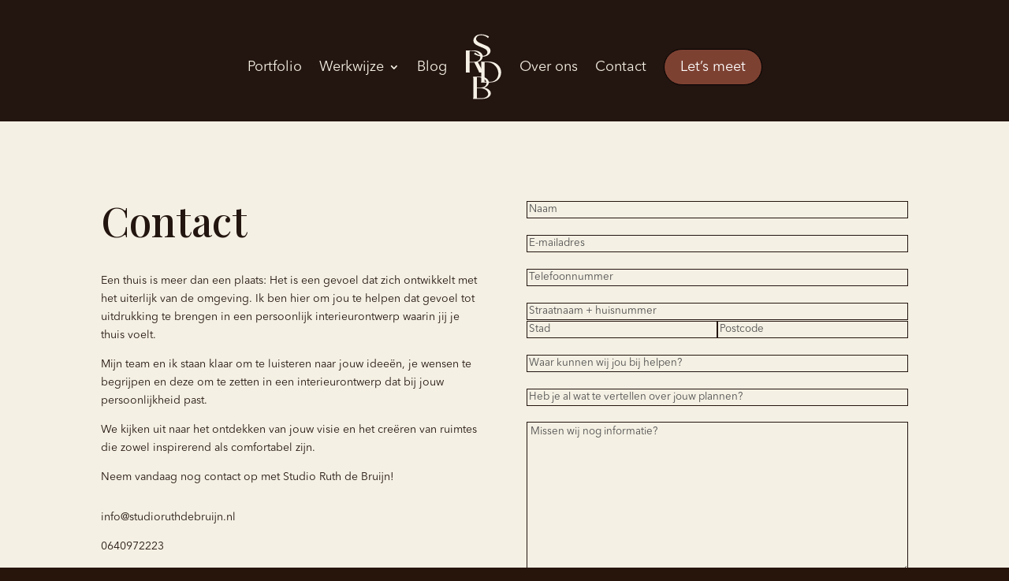

--- FILE ---
content_type: text/html; charset=utf-8
request_url: https://www.google.com/recaptcha/api2/anchor?ar=1&k=6LecxZgeAAAAAD6XcRdHeDSwbkwdyxReAKsc7qzD&co=aHR0cHM6Ly9zdHVkaW9ydXRoZGVicnVpam4ubmw6NDQz&hl=en&v=PoyoqOPhxBO7pBk68S4YbpHZ&size=invisible&anchor-ms=20000&execute-ms=30000&cb=65050g4nwedi
body_size: 48674
content:
<!DOCTYPE HTML><html dir="ltr" lang="en"><head><meta http-equiv="Content-Type" content="text/html; charset=UTF-8">
<meta http-equiv="X-UA-Compatible" content="IE=edge">
<title>reCAPTCHA</title>
<style type="text/css">
/* cyrillic-ext */
@font-face {
  font-family: 'Roboto';
  font-style: normal;
  font-weight: 400;
  font-stretch: 100%;
  src: url(//fonts.gstatic.com/s/roboto/v48/KFO7CnqEu92Fr1ME7kSn66aGLdTylUAMa3GUBHMdazTgWw.woff2) format('woff2');
  unicode-range: U+0460-052F, U+1C80-1C8A, U+20B4, U+2DE0-2DFF, U+A640-A69F, U+FE2E-FE2F;
}
/* cyrillic */
@font-face {
  font-family: 'Roboto';
  font-style: normal;
  font-weight: 400;
  font-stretch: 100%;
  src: url(//fonts.gstatic.com/s/roboto/v48/KFO7CnqEu92Fr1ME7kSn66aGLdTylUAMa3iUBHMdazTgWw.woff2) format('woff2');
  unicode-range: U+0301, U+0400-045F, U+0490-0491, U+04B0-04B1, U+2116;
}
/* greek-ext */
@font-face {
  font-family: 'Roboto';
  font-style: normal;
  font-weight: 400;
  font-stretch: 100%;
  src: url(//fonts.gstatic.com/s/roboto/v48/KFO7CnqEu92Fr1ME7kSn66aGLdTylUAMa3CUBHMdazTgWw.woff2) format('woff2');
  unicode-range: U+1F00-1FFF;
}
/* greek */
@font-face {
  font-family: 'Roboto';
  font-style: normal;
  font-weight: 400;
  font-stretch: 100%;
  src: url(//fonts.gstatic.com/s/roboto/v48/KFO7CnqEu92Fr1ME7kSn66aGLdTylUAMa3-UBHMdazTgWw.woff2) format('woff2');
  unicode-range: U+0370-0377, U+037A-037F, U+0384-038A, U+038C, U+038E-03A1, U+03A3-03FF;
}
/* math */
@font-face {
  font-family: 'Roboto';
  font-style: normal;
  font-weight: 400;
  font-stretch: 100%;
  src: url(//fonts.gstatic.com/s/roboto/v48/KFO7CnqEu92Fr1ME7kSn66aGLdTylUAMawCUBHMdazTgWw.woff2) format('woff2');
  unicode-range: U+0302-0303, U+0305, U+0307-0308, U+0310, U+0312, U+0315, U+031A, U+0326-0327, U+032C, U+032F-0330, U+0332-0333, U+0338, U+033A, U+0346, U+034D, U+0391-03A1, U+03A3-03A9, U+03B1-03C9, U+03D1, U+03D5-03D6, U+03F0-03F1, U+03F4-03F5, U+2016-2017, U+2034-2038, U+203C, U+2040, U+2043, U+2047, U+2050, U+2057, U+205F, U+2070-2071, U+2074-208E, U+2090-209C, U+20D0-20DC, U+20E1, U+20E5-20EF, U+2100-2112, U+2114-2115, U+2117-2121, U+2123-214F, U+2190, U+2192, U+2194-21AE, U+21B0-21E5, U+21F1-21F2, U+21F4-2211, U+2213-2214, U+2216-22FF, U+2308-230B, U+2310, U+2319, U+231C-2321, U+2336-237A, U+237C, U+2395, U+239B-23B7, U+23D0, U+23DC-23E1, U+2474-2475, U+25AF, U+25B3, U+25B7, U+25BD, U+25C1, U+25CA, U+25CC, U+25FB, U+266D-266F, U+27C0-27FF, U+2900-2AFF, U+2B0E-2B11, U+2B30-2B4C, U+2BFE, U+3030, U+FF5B, U+FF5D, U+1D400-1D7FF, U+1EE00-1EEFF;
}
/* symbols */
@font-face {
  font-family: 'Roboto';
  font-style: normal;
  font-weight: 400;
  font-stretch: 100%;
  src: url(//fonts.gstatic.com/s/roboto/v48/KFO7CnqEu92Fr1ME7kSn66aGLdTylUAMaxKUBHMdazTgWw.woff2) format('woff2');
  unicode-range: U+0001-000C, U+000E-001F, U+007F-009F, U+20DD-20E0, U+20E2-20E4, U+2150-218F, U+2190, U+2192, U+2194-2199, U+21AF, U+21E6-21F0, U+21F3, U+2218-2219, U+2299, U+22C4-22C6, U+2300-243F, U+2440-244A, U+2460-24FF, U+25A0-27BF, U+2800-28FF, U+2921-2922, U+2981, U+29BF, U+29EB, U+2B00-2BFF, U+4DC0-4DFF, U+FFF9-FFFB, U+10140-1018E, U+10190-1019C, U+101A0, U+101D0-101FD, U+102E0-102FB, U+10E60-10E7E, U+1D2C0-1D2D3, U+1D2E0-1D37F, U+1F000-1F0FF, U+1F100-1F1AD, U+1F1E6-1F1FF, U+1F30D-1F30F, U+1F315, U+1F31C, U+1F31E, U+1F320-1F32C, U+1F336, U+1F378, U+1F37D, U+1F382, U+1F393-1F39F, U+1F3A7-1F3A8, U+1F3AC-1F3AF, U+1F3C2, U+1F3C4-1F3C6, U+1F3CA-1F3CE, U+1F3D4-1F3E0, U+1F3ED, U+1F3F1-1F3F3, U+1F3F5-1F3F7, U+1F408, U+1F415, U+1F41F, U+1F426, U+1F43F, U+1F441-1F442, U+1F444, U+1F446-1F449, U+1F44C-1F44E, U+1F453, U+1F46A, U+1F47D, U+1F4A3, U+1F4B0, U+1F4B3, U+1F4B9, U+1F4BB, U+1F4BF, U+1F4C8-1F4CB, U+1F4D6, U+1F4DA, U+1F4DF, U+1F4E3-1F4E6, U+1F4EA-1F4ED, U+1F4F7, U+1F4F9-1F4FB, U+1F4FD-1F4FE, U+1F503, U+1F507-1F50B, U+1F50D, U+1F512-1F513, U+1F53E-1F54A, U+1F54F-1F5FA, U+1F610, U+1F650-1F67F, U+1F687, U+1F68D, U+1F691, U+1F694, U+1F698, U+1F6AD, U+1F6B2, U+1F6B9-1F6BA, U+1F6BC, U+1F6C6-1F6CF, U+1F6D3-1F6D7, U+1F6E0-1F6EA, U+1F6F0-1F6F3, U+1F6F7-1F6FC, U+1F700-1F7FF, U+1F800-1F80B, U+1F810-1F847, U+1F850-1F859, U+1F860-1F887, U+1F890-1F8AD, U+1F8B0-1F8BB, U+1F8C0-1F8C1, U+1F900-1F90B, U+1F93B, U+1F946, U+1F984, U+1F996, U+1F9E9, U+1FA00-1FA6F, U+1FA70-1FA7C, U+1FA80-1FA89, U+1FA8F-1FAC6, U+1FACE-1FADC, U+1FADF-1FAE9, U+1FAF0-1FAF8, U+1FB00-1FBFF;
}
/* vietnamese */
@font-face {
  font-family: 'Roboto';
  font-style: normal;
  font-weight: 400;
  font-stretch: 100%;
  src: url(//fonts.gstatic.com/s/roboto/v48/KFO7CnqEu92Fr1ME7kSn66aGLdTylUAMa3OUBHMdazTgWw.woff2) format('woff2');
  unicode-range: U+0102-0103, U+0110-0111, U+0128-0129, U+0168-0169, U+01A0-01A1, U+01AF-01B0, U+0300-0301, U+0303-0304, U+0308-0309, U+0323, U+0329, U+1EA0-1EF9, U+20AB;
}
/* latin-ext */
@font-face {
  font-family: 'Roboto';
  font-style: normal;
  font-weight: 400;
  font-stretch: 100%;
  src: url(//fonts.gstatic.com/s/roboto/v48/KFO7CnqEu92Fr1ME7kSn66aGLdTylUAMa3KUBHMdazTgWw.woff2) format('woff2');
  unicode-range: U+0100-02BA, U+02BD-02C5, U+02C7-02CC, U+02CE-02D7, U+02DD-02FF, U+0304, U+0308, U+0329, U+1D00-1DBF, U+1E00-1E9F, U+1EF2-1EFF, U+2020, U+20A0-20AB, U+20AD-20C0, U+2113, U+2C60-2C7F, U+A720-A7FF;
}
/* latin */
@font-face {
  font-family: 'Roboto';
  font-style: normal;
  font-weight: 400;
  font-stretch: 100%;
  src: url(//fonts.gstatic.com/s/roboto/v48/KFO7CnqEu92Fr1ME7kSn66aGLdTylUAMa3yUBHMdazQ.woff2) format('woff2');
  unicode-range: U+0000-00FF, U+0131, U+0152-0153, U+02BB-02BC, U+02C6, U+02DA, U+02DC, U+0304, U+0308, U+0329, U+2000-206F, U+20AC, U+2122, U+2191, U+2193, U+2212, U+2215, U+FEFF, U+FFFD;
}
/* cyrillic-ext */
@font-face {
  font-family: 'Roboto';
  font-style: normal;
  font-weight: 500;
  font-stretch: 100%;
  src: url(//fonts.gstatic.com/s/roboto/v48/KFO7CnqEu92Fr1ME7kSn66aGLdTylUAMa3GUBHMdazTgWw.woff2) format('woff2');
  unicode-range: U+0460-052F, U+1C80-1C8A, U+20B4, U+2DE0-2DFF, U+A640-A69F, U+FE2E-FE2F;
}
/* cyrillic */
@font-face {
  font-family: 'Roboto';
  font-style: normal;
  font-weight: 500;
  font-stretch: 100%;
  src: url(//fonts.gstatic.com/s/roboto/v48/KFO7CnqEu92Fr1ME7kSn66aGLdTylUAMa3iUBHMdazTgWw.woff2) format('woff2');
  unicode-range: U+0301, U+0400-045F, U+0490-0491, U+04B0-04B1, U+2116;
}
/* greek-ext */
@font-face {
  font-family: 'Roboto';
  font-style: normal;
  font-weight: 500;
  font-stretch: 100%;
  src: url(//fonts.gstatic.com/s/roboto/v48/KFO7CnqEu92Fr1ME7kSn66aGLdTylUAMa3CUBHMdazTgWw.woff2) format('woff2');
  unicode-range: U+1F00-1FFF;
}
/* greek */
@font-face {
  font-family: 'Roboto';
  font-style: normal;
  font-weight: 500;
  font-stretch: 100%;
  src: url(//fonts.gstatic.com/s/roboto/v48/KFO7CnqEu92Fr1ME7kSn66aGLdTylUAMa3-UBHMdazTgWw.woff2) format('woff2');
  unicode-range: U+0370-0377, U+037A-037F, U+0384-038A, U+038C, U+038E-03A1, U+03A3-03FF;
}
/* math */
@font-face {
  font-family: 'Roboto';
  font-style: normal;
  font-weight: 500;
  font-stretch: 100%;
  src: url(//fonts.gstatic.com/s/roboto/v48/KFO7CnqEu92Fr1ME7kSn66aGLdTylUAMawCUBHMdazTgWw.woff2) format('woff2');
  unicode-range: U+0302-0303, U+0305, U+0307-0308, U+0310, U+0312, U+0315, U+031A, U+0326-0327, U+032C, U+032F-0330, U+0332-0333, U+0338, U+033A, U+0346, U+034D, U+0391-03A1, U+03A3-03A9, U+03B1-03C9, U+03D1, U+03D5-03D6, U+03F0-03F1, U+03F4-03F5, U+2016-2017, U+2034-2038, U+203C, U+2040, U+2043, U+2047, U+2050, U+2057, U+205F, U+2070-2071, U+2074-208E, U+2090-209C, U+20D0-20DC, U+20E1, U+20E5-20EF, U+2100-2112, U+2114-2115, U+2117-2121, U+2123-214F, U+2190, U+2192, U+2194-21AE, U+21B0-21E5, U+21F1-21F2, U+21F4-2211, U+2213-2214, U+2216-22FF, U+2308-230B, U+2310, U+2319, U+231C-2321, U+2336-237A, U+237C, U+2395, U+239B-23B7, U+23D0, U+23DC-23E1, U+2474-2475, U+25AF, U+25B3, U+25B7, U+25BD, U+25C1, U+25CA, U+25CC, U+25FB, U+266D-266F, U+27C0-27FF, U+2900-2AFF, U+2B0E-2B11, U+2B30-2B4C, U+2BFE, U+3030, U+FF5B, U+FF5D, U+1D400-1D7FF, U+1EE00-1EEFF;
}
/* symbols */
@font-face {
  font-family: 'Roboto';
  font-style: normal;
  font-weight: 500;
  font-stretch: 100%;
  src: url(//fonts.gstatic.com/s/roboto/v48/KFO7CnqEu92Fr1ME7kSn66aGLdTylUAMaxKUBHMdazTgWw.woff2) format('woff2');
  unicode-range: U+0001-000C, U+000E-001F, U+007F-009F, U+20DD-20E0, U+20E2-20E4, U+2150-218F, U+2190, U+2192, U+2194-2199, U+21AF, U+21E6-21F0, U+21F3, U+2218-2219, U+2299, U+22C4-22C6, U+2300-243F, U+2440-244A, U+2460-24FF, U+25A0-27BF, U+2800-28FF, U+2921-2922, U+2981, U+29BF, U+29EB, U+2B00-2BFF, U+4DC0-4DFF, U+FFF9-FFFB, U+10140-1018E, U+10190-1019C, U+101A0, U+101D0-101FD, U+102E0-102FB, U+10E60-10E7E, U+1D2C0-1D2D3, U+1D2E0-1D37F, U+1F000-1F0FF, U+1F100-1F1AD, U+1F1E6-1F1FF, U+1F30D-1F30F, U+1F315, U+1F31C, U+1F31E, U+1F320-1F32C, U+1F336, U+1F378, U+1F37D, U+1F382, U+1F393-1F39F, U+1F3A7-1F3A8, U+1F3AC-1F3AF, U+1F3C2, U+1F3C4-1F3C6, U+1F3CA-1F3CE, U+1F3D4-1F3E0, U+1F3ED, U+1F3F1-1F3F3, U+1F3F5-1F3F7, U+1F408, U+1F415, U+1F41F, U+1F426, U+1F43F, U+1F441-1F442, U+1F444, U+1F446-1F449, U+1F44C-1F44E, U+1F453, U+1F46A, U+1F47D, U+1F4A3, U+1F4B0, U+1F4B3, U+1F4B9, U+1F4BB, U+1F4BF, U+1F4C8-1F4CB, U+1F4D6, U+1F4DA, U+1F4DF, U+1F4E3-1F4E6, U+1F4EA-1F4ED, U+1F4F7, U+1F4F9-1F4FB, U+1F4FD-1F4FE, U+1F503, U+1F507-1F50B, U+1F50D, U+1F512-1F513, U+1F53E-1F54A, U+1F54F-1F5FA, U+1F610, U+1F650-1F67F, U+1F687, U+1F68D, U+1F691, U+1F694, U+1F698, U+1F6AD, U+1F6B2, U+1F6B9-1F6BA, U+1F6BC, U+1F6C6-1F6CF, U+1F6D3-1F6D7, U+1F6E0-1F6EA, U+1F6F0-1F6F3, U+1F6F7-1F6FC, U+1F700-1F7FF, U+1F800-1F80B, U+1F810-1F847, U+1F850-1F859, U+1F860-1F887, U+1F890-1F8AD, U+1F8B0-1F8BB, U+1F8C0-1F8C1, U+1F900-1F90B, U+1F93B, U+1F946, U+1F984, U+1F996, U+1F9E9, U+1FA00-1FA6F, U+1FA70-1FA7C, U+1FA80-1FA89, U+1FA8F-1FAC6, U+1FACE-1FADC, U+1FADF-1FAE9, U+1FAF0-1FAF8, U+1FB00-1FBFF;
}
/* vietnamese */
@font-face {
  font-family: 'Roboto';
  font-style: normal;
  font-weight: 500;
  font-stretch: 100%;
  src: url(//fonts.gstatic.com/s/roboto/v48/KFO7CnqEu92Fr1ME7kSn66aGLdTylUAMa3OUBHMdazTgWw.woff2) format('woff2');
  unicode-range: U+0102-0103, U+0110-0111, U+0128-0129, U+0168-0169, U+01A0-01A1, U+01AF-01B0, U+0300-0301, U+0303-0304, U+0308-0309, U+0323, U+0329, U+1EA0-1EF9, U+20AB;
}
/* latin-ext */
@font-face {
  font-family: 'Roboto';
  font-style: normal;
  font-weight: 500;
  font-stretch: 100%;
  src: url(//fonts.gstatic.com/s/roboto/v48/KFO7CnqEu92Fr1ME7kSn66aGLdTylUAMa3KUBHMdazTgWw.woff2) format('woff2');
  unicode-range: U+0100-02BA, U+02BD-02C5, U+02C7-02CC, U+02CE-02D7, U+02DD-02FF, U+0304, U+0308, U+0329, U+1D00-1DBF, U+1E00-1E9F, U+1EF2-1EFF, U+2020, U+20A0-20AB, U+20AD-20C0, U+2113, U+2C60-2C7F, U+A720-A7FF;
}
/* latin */
@font-face {
  font-family: 'Roboto';
  font-style: normal;
  font-weight: 500;
  font-stretch: 100%;
  src: url(//fonts.gstatic.com/s/roboto/v48/KFO7CnqEu92Fr1ME7kSn66aGLdTylUAMa3yUBHMdazQ.woff2) format('woff2');
  unicode-range: U+0000-00FF, U+0131, U+0152-0153, U+02BB-02BC, U+02C6, U+02DA, U+02DC, U+0304, U+0308, U+0329, U+2000-206F, U+20AC, U+2122, U+2191, U+2193, U+2212, U+2215, U+FEFF, U+FFFD;
}
/* cyrillic-ext */
@font-face {
  font-family: 'Roboto';
  font-style: normal;
  font-weight: 900;
  font-stretch: 100%;
  src: url(//fonts.gstatic.com/s/roboto/v48/KFO7CnqEu92Fr1ME7kSn66aGLdTylUAMa3GUBHMdazTgWw.woff2) format('woff2');
  unicode-range: U+0460-052F, U+1C80-1C8A, U+20B4, U+2DE0-2DFF, U+A640-A69F, U+FE2E-FE2F;
}
/* cyrillic */
@font-face {
  font-family: 'Roboto';
  font-style: normal;
  font-weight: 900;
  font-stretch: 100%;
  src: url(//fonts.gstatic.com/s/roboto/v48/KFO7CnqEu92Fr1ME7kSn66aGLdTylUAMa3iUBHMdazTgWw.woff2) format('woff2');
  unicode-range: U+0301, U+0400-045F, U+0490-0491, U+04B0-04B1, U+2116;
}
/* greek-ext */
@font-face {
  font-family: 'Roboto';
  font-style: normal;
  font-weight: 900;
  font-stretch: 100%;
  src: url(//fonts.gstatic.com/s/roboto/v48/KFO7CnqEu92Fr1ME7kSn66aGLdTylUAMa3CUBHMdazTgWw.woff2) format('woff2');
  unicode-range: U+1F00-1FFF;
}
/* greek */
@font-face {
  font-family: 'Roboto';
  font-style: normal;
  font-weight: 900;
  font-stretch: 100%;
  src: url(//fonts.gstatic.com/s/roboto/v48/KFO7CnqEu92Fr1ME7kSn66aGLdTylUAMa3-UBHMdazTgWw.woff2) format('woff2');
  unicode-range: U+0370-0377, U+037A-037F, U+0384-038A, U+038C, U+038E-03A1, U+03A3-03FF;
}
/* math */
@font-face {
  font-family: 'Roboto';
  font-style: normal;
  font-weight: 900;
  font-stretch: 100%;
  src: url(//fonts.gstatic.com/s/roboto/v48/KFO7CnqEu92Fr1ME7kSn66aGLdTylUAMawCUBHMdazTgWw.woff2) format('woff2');
  unicode-range: U+0302-0303, U+0305, U+0307-0308, U+0310, U+0312, U+0315, U+031A, U+0326-0327, U+032C, U+032F-0330, U+0332-0333, U+0338, U+033A, U+0346, U+034D, U+0391-03A1, U+03A3-03A9, U+03B1-03C9, U+03D1, U+03D5-03D6, U+03F0-03F1, U+03F4-03F5, U+2016-2017, U+2034-2038, U+203C, U+2040, U+2043, U+2047, U+2050, U+2057, U+205F, U+2070-2071, U+2074-208E, U+2090-209C, U+20D0-20DC, U+20E1, U+20E5-20EF, U+2100-2112, U+2114-2115, U+2117-2121, U+2123-214F, U+2190, U+2192, U+2194-21AE, U+21B0-21E5, U+21F1-21F2, U+21F4-2211, U+2213-2214, U+2216-22FF, U+2308-230B, U+2310, U+2319, U+231C-2321, U+2336-237A, U+237C, U+2395, U+239B-23B7, U+23D0, U+23DC-23E1, U+2474-2475, U+25AF, U+25B3, U+25B7, U+25BD, U+25C1, U+25CA, U+25CC, U+25FB, U+266D-266F, U+27C0-27FF, U+2900-2AFF, U+2B0E-2B11, U+2B30-2B4C, U+2BFE, U+3030, U+FF5B, U+FF5D, U+1D400-1D7FF, U+1EE00-1EEFF;
}
/* symbols */
@font-face {
  font-family: 'Roboto';
  font-style: normal;
  font-weight: 900;
  font-stretch: 100%;
  src: url(//fonts.gstatic.com/s/roboto/v48/KFO7CnqEu92Fr1ME7kSn66aGLdTylUAMaxKUBHMdazTgWw.woff2) format('woff2');
  unicode-range: U+0001-000C, U+000E-001F, U+007F-009F, U+20DD-20E0, U+20E2-20E4, U+2150-218F, U+2190, U+2192, U+2194-2199, U+21AF, U+21E6-21F0, U+21F3, U+2218-2219, U+2299, U+22C4-22C6, U+2300-243F, U+2440-244A, U+2460-24FF, U+25A0-27BF, U+2800-28FF, U+2921-2922, U+2981, U+29BF, U+29EB, U+2B00-2BFF, U+4DC0-4DFF, U+FFF9-FFFB, U+10140-1018E, U+10190-1019C, U+101A0, U+101D0-101FD, U+102E0-102FB, U+10E60-10E7E, U+1D2C0-1D2D3, U+1D2E0-1D37F, U+1F000-1F0FF, U+1F100-1F1AD, U+1F1E6-1F1FF, U+1F30D-1F30F, U+1F315, U+1F31C, U+1F31E, U+1F320-1F32C, U+1F336, U+1F378, U+1F37D, U+1F382, U+1F393-1F39F, U+1F3A7-1F3A8, U+1F3AC-1F3AF, U+1F3C2, U+1F3C4-1F3C6, U+1F3CA-1F3CE, U+1F3D4-1F3E0, U+1F3ED, U+1F3F1-1F3F3, U+1F3F5-1F3F7, U+1F408, U+1F415, U+1F41F, U+1F426, U+1F43F, U+1F441-1F442, U+1F444, U+1F446-1F449, U+1F44C-1F44E, U+1F453, U+1F46A, U+1F47D, U+1F4A3, U+1F4B0, U+1F4B3, U+1F4B9, U+1F4BB, U+1F4BF, U+1F4C8-1F4CB, U+1F4D6, U+1F4DA, U+1F4DF, U+1F4E3-1F4E6, U+1F4EA-1F4ED, U+1F4F7, U+1F4F9-1F4FB, U+1F4FD-1F4FE, U+1F503, U+1F507-1F50B, U+1F50D, U+1F512-1F513, U+1F53E-1F54A, U+1F54F-1F5FA, U+1F610, U+1F650-1F67F, U+1F687, U+1F68D, U+1F691, U+1F694, U+1F698, U+1F6AD, U+1F6B2, U+1F6B9-1F6BA, U+1F6BC, U+1F6C6-1F6CF, U+1F6D3-1F6D7, U+1F6E0-1F6EA, U+1F6F0-1F6F3, U+1F6F7-1F6FC, U+1F700-1F7FF, U+1F800-1F80B, U+1F810-1F847, U+1F850-1F859, U+1F860-1F887, U+1F890-1F8AD, U+1F8B0-1F8BB, U+1F8C0-1F8C1, U+1F900-1F90B, U+1F93B, U+1F946, U+1F984, U+1F996, U+1F9E9, U+1FA00-1FA6F, U+1FA70-1FA7C, U+1FA80-1FA89, U+1FA8F-1FAC6, U+1FACE-1FADC, U+1FADF-1FAE9, U+1FAF0-1FAF8, U+1FB00-1FBFF;
}
/* vietnamese */
@font-face {
  font-family: 'Roboto';
  font-style: normal;
  font-weight: 900;
  font-stretch: 100%;
  src: url(//fonts.gstatic.com/s/roboto/v48/KFO7CnqEu92Fr1ME7kSn66aGLdTylUAMa3OUBHMdazTgWw.woff2) format('woff2');
  unicode-range: U+0102-0103, U+0110-0111, U+0128-0129, U+0168-0169, U+01A0-01A1, U+01AF-01B0, U+0300-0301, U+0303-0304, U+0308-0309, U+0323, U+0329, U+1EA0-1EF9, U+20AB;
}
/* latin-ext */
@font-face {
  font-family: 'Roboto';
  font-style: normal;
  font-weight: 900;
  font-stretch: 100%;
  src: url(//fonts.gstatic.com/s/roboto/v48/KFO7CnqEu92Fr1ME7kSn66aGLdTylUAMa3KUBHMdazTgWw.woff2) format('woff2');
  unicode-range: U+0100-02BA, U+02BD-02C5, U+02C7-02CC, U+02CE-02D7, U+02DD-02FF, U+0304, U+0308, U+0329, U+1D00-1DBF, U+1E00-1E9F, U+1EF2-1EFF, U+2020, U+20A0-20AB, U+20AD-20C0, U+2113, U+2C60-2C7F, U+A720-A7FF;
}
/* latin */
@font-face {
  font-family: 'Roboto';
  font-style: normal;
  font-weight: 900;
  font-stretch: 100%;
  src: url(//fonts.gstatic.com/s/roboto/v48/KFO7CnqEu92Fr1ME7kSn66aGLdTylUAMa3yUBHMdazQ.woff2) format('woff2');
  unicode-range: U+0000-00FF, U+0131, U+0152-0153, U+02BB-02BC, U+02C6, U+02DA, U+02DC, U+0304, U+0308, U+0329, U+2000-206F, U+20AC, U+2122, U+2191, U+2193, U+2212, U+2215, U+FEFF, U+FFFD;
}

</style>
<link rel="stylesheet" type="text/css" href="https://www.gstatic.com/recaptcha/releases/PoyoqOPhxBO7pBk68S4YbpHZ/styles__ltr.css">
<script nonce="wyVNtymiPp5WFh1oK0pBTw" type="text/javascript">window['__recaptcha_api'] = 'https://www.google.com/recaptcha/api2/';</script>
<script type="text/javascript" src="https://www.gstatic.com/recaptcha/releases/PoyoqOPhxBO7pBk68S4YbpHZ/recaptcha__en.js" nonce="wyVNtymiPp5WFh1oK0pBTw">
      
    </script></head>
<body><div id="rc-anchor-alert" class="rc-anchor-alert"></div>
<input type="hidden" id="recaptcha-token" value="[base64]">
<script type="text/javascript" nonce="wyVNtymiPp5WFh1oK0pBTw">
      recaptcha.anchor.Main.init("[\x22ainput\x22,[\x22bgdata\x22,\x22\x22,\[base64]/[base64]/[base64]/bmV3IHJbeF0oY1swXSk6RT09Mj9uZXcgclt4XShjWzBdLGNbMV0pOkU9PTM/bmV3IHJbeF0oY1swXSxjWzFdLGNbMl0pOkU9PTQ/[base64]/[base64]/[base64]/[base64]/[base64]/[base64]/[base64]/[base64]\x22,\[base64]\x22,\x22w5nCssO0MsKjUMO1w65dwozDtsKbw6LDk0QQPMOMwrpKwoDDkEEkw6HDhSLCusK2wqokwp/[base64]/[base64]/CuTR1HcOKw4Q9w5pQw6HDkiDDtzMZKcOBw6sdw4Qmw6YXSsOzXQvDosKrw5Q2esK1asK1E1vDu8K/FQEqw4QFw4vCtsKhSDLCncOsU8O1aMKYc8OpWsKyHMOfwp3CriFHwptbU8OoOMKBw5tBw51ybMOjSsKqe8OvIMKzw7E5LWHCnEXDv8OTwqfDtMOlUsKnw6XDpcK2w65nJ8KzPMO/w6Mowrpvw4J+woJgwoPDocOnw4HDnWVGWcK/GsKbw51CwrfCpsKgw5w9Wj1Rw5nDtlh9Jz7CnGsLKsKYw6swwpHCmRp5wrHDvCXDqcOCworDr8O2w6nCoMK7wrJwXMKrKyHCtsOCOMKdZcKMwrAHw5DDkFMawrbDgUlaw5/DhH9GYADDmUnCs8KBwoHDu8Orw5VmKDFew4nCosKjasKxw4hawrfCkMOHw6fDvcKVJsOmw67CrEc9w5k/[base64]/w5chw67DtTvDuRF8RXTDnA7DlUoSH3/Dui3ClsKywqjCocKRw4gifsOIYcO8w4LDty7CuUTChBnDqzHDiH/CmcOXw7tPwqJjw5pAVi3CtsOywqvDgMKYw47ClkfDqcKBw5NcPQcawqF5w6MbY1rCp8Oww4wAwrJVMxDDhMKLQsKEQkA5wp5+H3bCtMOTwq/Dm8OHaVvCuV/Co8OaQsKrGcKqw6TDmcKbKVNPwoTDt8OIUMKYKgPDl0zCicOnwrMkDVXDrD/[base64]/DnsO+w7/[base64]/CjG87bsKIwqg1wpt1wq51woNWw7g3wpXDpcOvc2bDlE9UTT3Ckn/[base64]/CtAbCiiVVSRzCrjMIOkV0wqXCh8KHM8O+w6taw7zCgXnCsMKAB0XCrsOrw5DCklwaw6ZowoXCh0DDgMOnwq0Bwo8MBizDnwHCrcK1w5M4w6LCvcKPwojCm8KlIyIAwrTDrTBNCEXCj8K9N8O4FMKSwpV9bsKBDsKSwosLMX1fEC1vwqjDlFPCg3wcLcO3QH/Dq8KjAHbCgsKTG8OKw7VZLE/CoBRaSxTDqUZRwqF1wrLDim4hw6oUCMKgeGgeJ8KVw4Q3wrp6RDFlIsOJw70easKZfsKHU8OmRgjCnMObw4NRw57DtMOZw5bDh8OQbiDDscKKBMOVBsK6KVjDsSLDtMOPw73CvcOZw5RKwpjDlsOlw4XCrcOncVhmO8Kkwqlyw6fCuX90Ym/Dm10pYcOEw77DmsOzw74OdsKnFsOSSsKYw47CnSplB8Onw6HDj3LDpsOLbQYgwo/DvjwXMcOUJF7CjcK1w60rwqxgwr/DvjNmw4LDhsOzw5vDkmZIwpHDpsOiKk1qwrzClMKYesKbwoh6XUBVw44EwobDuU0bwpfCjiV3ahzDngnCvwnDqsKnP8KjwrcYeQLCizXDjy3CrTfDnHETwoFgwqZBw7/CjzvDmiPCscO1R3XCqlvDpsKvB8KoOx8QN1bDgWsewojCsMO+w4LCuMOuwrbDhTnCnmDDrk7DjgHDoMKldsK8wqgEwp5nS2FVw6rCqj5Hw7oGA0FEw6Y/[base64]/MlvDgBzCscKYFsKhEMKPcMOUwrwww7bDp1F4w5gTdsKhwoHCmMOcTVUlw7DCvsK4acKqXR1kwpVVKcOwwotDXcK1KsOOw6Miw7jCuiIXAcKxZ8KBb2/[base64]/DiTMzwrTCuEswHMOQw4PCsn1FNBjDqMKFdB0Xel3Ck2Rcwolkw5EoUkFCw6wFAsOHbsKxHncXJH4Iw7/DhsKlFGDCvQZZT3XCkCRqTcOyVsKqw7AuAlFOw5Jew6PCjzrCgMKBwoJCT1zDhMKNcnHDmQAlw51TEidgMS9cwrLDr8KDw7zDlcKyw6bDt0fCtGZNB8OQwoxrD8K/CkbCo08pwpjCqsKzwoLDn8O2w57DpQDCtlzDl8OowpkrwqLCo8KxdERQYsKmw6DDhDbDuTfClVrCk8KFIlZuOVlEbHJbw6Atw5lNwqvCp8Kqwo5lw7LDul/Cl1vDtDU8QcK/Ty5/KMOTGcO3wpHCpcKDLEoBw5zCvMKrw49Dw5fDkMO5bTnDhsOYMynDijo3wrshGcKmZ24fw4gCwppZwqnDlRnDmA1ww5zCvMOvwpRTcMO+wr/[base64]/DsMO9Aw7CpgvCuMOxwoQldi8ow4w/wpNvw7TCuUPDmSoHJMO2dwVMwoXChy7DmsOLMMKgAMOVS8Kmw5/Cr8KzwqM6HRUsw77DssOFwrTDicO6w6xzZMK2XcKCw6knwoPCgmfCmcKTwpzCiHDCtglxaQnDssKZw4MNw4/[base64]/w4AsDw0ow608WGp1w6NSIMOdLHDDo8K+aWnCmMKlG8K3HRTCuQLDt8O4w7nCl8KMKCBxw5YBwpZlfgVcPsOzH8KLwq7Cu8OHMm3Di8O7wrEDw54kw4ZBwr/CsMKAesKJwprDgXTDmVTCmcKrBcKnHS8zw4TCqMK/wpTCqTpnw6vCgMKfw68POcOEN8OXe8OzfwEvScOvwoHCpVYkbMOva3JwfGDClnLDl8KOPk1Bw5vDuEJkwrRLOA3DmX9ywrXCvF3ClEo/[base64]/ehl3w4nCs8O6FFXChsOuRsKiCcKuw6tUwolrWcK0w6HDk8OXccOzGA3Cnn7CtsOwwpcbwrpFwpNbw43CsULDk3fCmx/Cig7DmsKXd8KTwqXCjMOGwo/Dh8ODw5LDnElgBcK7d33DkhEqw77CkFlQwr9IZE7CtznCt1jCg8OjV8OsBcKdXsOQLzhaHX8bwoh7NsK/w53CvmYqwo8qw7TDtsKqdcKFw6Bfw5vDnTPCuGYbVwHDgXvCkj0kw7x+w4N+cU7Co8OSw5bCtsKUw6kTw5zCv8OKw4Jow68HQcOQLMOkMcKBccOxw6/ChMOQw5LDrsK1ERpgJSh/wp/DjcKrCnfCiEB9OsOfOsO4w7fCiMKOA8O3esKcwqDDhMO3wqPDv8OKASR9w6wTw65AE8OeVMK/P8KTw4kbLcKvOhTCqXXCgMO/[base64]/CqxIywoIxw4k7OkvCrsOOPcOJw6QYwqnCqcKAw4XCgi/DocK7aMKnw4zDjMKfRMOWwqzCtE/DpMOqCB3DgEYDXMObwr7CosKHAwJiw4Jiwo0sXFwbQcOTwrnDo8KAwr7CnHvCjMO9w74SPyrChMKRZsKkwq7CqSdVwo7CqcO+w4EFHcO1w4BhfMKeHA3CnMK7ARzDihPCkijDvn/DusOdw5BEwrXDoXUzCzhYwq3DiW7Cgk1eK3xDF8KTWcO1TXzDi8KcN3FJIGLDvGTCi8Orw4J7w43DiMKZw69Yw70vwrzDignDgcKBT1zDnl7Cq1k9w4jDgMKWw5NgWMKQw6/ChF80w77CucKXwpRXw5zCs1ZkMsOPGHzDl8KTIcOew58lw5gZQH/DrcKuPCbCi0dqwq10Y8OFwqTDoQHCrsK0woZ6w6bDqks0wq56w7nDl0nCnW/Dt8KpwrzClznDpcKBwr/[base64]/w4jDv8K2bgzDlcKubsOzw6XDnnxJwp8Sw7jDoMK/[base64]/fhApw77CszTCp8KcwpZMD8OPw5DCvEIqdMKDe1TCpsOGcsORw6I9w4h3w55Bw4Q5PMKbbykPw61Ew6nCtcOJSnBvw7DCokNFCcOgw4rDlcO/w7g8EmvCqsKvDMOINyfClRrDhUbDqsK5CwfCnSXCkkrCo8KwwqfCkV4NLXQ7dRAVa8OkR8Kww5vCnmrDm1dXwpzCmXhAPWXDmwjDsMO6wrHClkIbfsOswpIzwphPwqrDisObw5UlfsK2AQUew4Y8w6XCvMO5XHE/eyI3w4IEwrg/w5bCrVDCgcKow5QhPMKWwqXClW/[base64]/[base64]/Ck8OCDsKXwpJ6w6NcQB0xZsO8AcKawrBzwp8awp4+T2xJA2PDhTzDpMKrwo4ow64MwofDhHxcLEbCkF0wHcOpF19hQcKrOsK5w73Cm8Ouw6LDhFIwUcOuwoDDssO0WgrCpDMLwoHDoMKIQcK2fFcXwpjCpXwCfAI/w5oXw4QePsOQIMK+OB/Cj8KxJWLClsOfEEPDisO5KSdWEzUnVMK3wrESP3ZuwopQFiLCmksJAnlFT11VYCTDi8O3wqTCiMOFfMO4GU/DqWbCi8KfYcOiw5zDhhFfN00mw6vDvcOubGbDnMKzw5doUsOfw7kGwoPDswbClsOHOgFILhklRcKMY3oTwozCniTDqSrCu0fCqsK+w6PDpGlaeU4EwrzDqmB2wohRw68RFMOaXgHDn8K1RMOEwpN+a8O/w4DCqsKEBwzChMKKw4AMw7jCjcKlEywBVsK2wqnDrMOgwq1nKH9fOA9hwpLCsMOywobDv8KWVcO+M8O1wprDhMOIb2lewpdEw7l1SVpVw7/ChBnCnRdvLcOxw5sUHVQrw6fDpMKfBT/[base64]/DgMKqwoc0w6/[base64]/woPDusKnwrLClUDDqmlTw71wwr/Ck0HDssOpXgo1VQQtw6UAJ2pJwoouPMOBIXtwf3TChsObw4LCoMKsw6FKw7RlwqRVW0bDo1TCm8KrchBKwqpdBsOGXsOGwoJldMKDwqgYw4lgI2Y1w6Ijw58QQMO0F23CvR/ChABVw4LDjMOCw4DCisK6w5HDlF3CtHvDgsKiY8KSw7XCqcKMB8Kmw5XClhJYwqAXMsOSw5IOwqp0wpXCq8KkA8KXwpZzwogvQS3DssOZwqfDjwAiwpzDn8KDPMO9wqQdwrfDsVzDssO3w5zCg8K9BR3DiQDDvMKpw6Emwo7Dm8K9wqxgw7wsKlHDo1/CtHPDo8OLfsKBwqEpLzzDrsOAw7R5Fk/DrsOTw47Dth/Ct8Okw7DDucObcUR1XcKXCgbCpMOEw7IsbsK/w49XwpFGw7vCqMOlMGnCqsK9HTIfa8OJw7JRQghuDX/CmkPDkVYRwoYwwppuIgoxW8O2wpRaMSnCtyPDgEYxw7d/czPCs8OtDkLDj8KNekbCn8KOwpcuI1NQLT4iHhHCoMONwr3CoB3CgsO/cMOtwpo/[base64]/[base64]/Wiw0YVp8w5Z7L8Kpw5zCvcOOMT8sw4xRKMKJRMOcwr0FTVzCkkU0ZMK/JTfCqMOUScO+w5NAOcKvw6vDvBAmw7ULw5BqQcK0HSvDmcOCEcKYwq/DtcO4wqY4GFzCn1XDqTMAwrQ2w5bCgMKKXkXDjsOJMETDncOZZsO8WS3CiSpmw5JAwrfCmTAINcO5Kl0AwoUGdsKsw4/Djk/[base64]/Cn8O5wpTDi8K2A8O+JMOkwqlkXlJPQMKYw57Cj8K5UsK5D3R+JMOzwqxCw7/DjlQdwpjDm8Kxw6cLw65QwoTCgzjDqh/DoULClMOie8Kqe0kTwqXChyXDkB8KCV3CjgXDtsO7woLDlcKAWWw/w5/Dn8KzcBDCtsOtw5EIw5pqdcK2ccORL8K1wod+G8OhwrZUw4TDmgFxJy0uIcOuw4dIHsKEQHwAHlk5fMKibMObwoEjw7M8woVaJMOeNsKPZMOORRrDuytlw7Abw47CtsKsFCdnJsO8wp0+DgbDjU7CpHvCqBR/[base64]/Cu13CkMOlIcOPwrrDtsKnVDIMShJuTUjDk3vCiwbCmD1bw4FRw618wqxVXwUwBMKRVTJBw4BfORXCjcKrK2jCicOJScKFU8OZwpPCicOmw4E5w4VjwpQtU8OOKMKmw7/DgMOywqUfKcO+w6hTwp3DmMKzHcOkwrsRwoYyTy5kCGtUwpjClcKYe8Kfw7Q0w6TDusKsEsOiw67CswbDggvDlBc0wq0rIcOowp3Co8KBw5nDlBPDtj19AsKofxBLw7nDt8K/TsOpw6pSw5BGwqHDl1zDo8O/DcO4TEVSwoZ5w4Ava1QAwpRRwqLCkgUSw7VecMOiwrHDkMOmwrI2eMO8YRJWwp0FQcOQw5HDpw/DtUUNHx9ZwpYOwpnDgsKFw6DDh8KdwqvDkcKgcMKwwqLCo0QGM8OPVMKjw6cvwpTDiMOXb0DDk8OEHjDCnsK9fsOVDQd/w63CkyHDpFvDs8KHw7XCkMKVT2Y7BsOGw6Jca2dWwqDDoxw/bsKew4HCkcKgNUvDrHZJcQLCui7DtsKpwqjClyTCi8Kdw4vCn3DCkhLDoEYxY8OTCFsSNG/DqS91X3AiwrXCmcOeBks3cynCt8KbwqRyP3EYSFzDqcOHwrnCucOzwoTDtAjDssKTw5TCqEo8wqTDqcO8wobCisK4DWbDgsKrw513wqUkwrLDosOXw6dpw5FOOihsNMOVRzbDgiDDm8OYX8OFaMKVw67Dg8K/NMONw5gfJ8OeGB/CtzEew6QcdsOeQ8KSLEE4w4wqMMOzCGrDgsOWATrDk8O8KsORETHCmnVqRxTCuT/Du2FkAMO9IlZAw5PDtynDr8Omw7Yyw5dLwrTDrsOiw65naE7DhsODwrnDjXXDqcKAc8KZwqvDnEXClBnCi8Otw43DtWlnN8KdCw3CiSDDtsO/w7rCvBc2a0LCjWHDrsO/JcK0w6bDpRXCo2/CqAVrw5LDqcKxV2LCjgQ7bU7DlcOkVsKJUVzDiwTDucKrdcKVHsOhw7LDvm0pw4nCt8KKETNlw7/DhgnCvElhwqdtwqTDhTQuESnCjg3CsSEcEXrDsC/DglLCtizDnDozAEJrAF7DkjEtOV8Vw5hgUMOee3cFcEPDtHBCwpxWe8OQS8OnU1BUcsOMwrjCin1IVMK3VcKRQcO/w701w4FIw7bCjlYUwp95wqPDnj3CrsOuKnnCpylNw5/[base64]/[base64]/CnsK/dcOTecKJI8OwwrHDnUbCvSXDkw0CbUhXP8K4RyPCojLDn2rDtcOwB8O7DsOcwpwTZVDDkcOcw6jDisKDQcKXwptQw67Ds1jCpB56FnwuwozDmsKGw4PCmMKmw7Ejw5VUO8KvNGHDosKcw4g8wo/CgUjDnwUlw43ChyFNaMKNwq/CtwVUw4RMAMK2wox1Pi4oYBFkO8KYOCZtXcKowq1XRm1NwpxNwoLDhcO5asKvw7PCtCrDssKnT8K4wq8wM8KLw65Jw49QWsOHfMOScmDCqFjDrVrCicKNRsO5wo5jV8Krw4ElS8OaCcOddSXDicKdOD/ChTfDisKfTSPDgi9xwospwozChMOxainDlcK5w6hgw5DCpHXDjRjCgMKrAAp5ccK9d8KswoPDhMKTUMOEKTVPIDwJw6jCiU3CgMODwpXCpcOjE8KHPxfCrTVSwpDCgsOxwoLDrsKuFTTCv0UVwrLCtsK/w4l+YiPCtDMvw7BWwoXDrypLEcOFZjHDnsKIwopTZhRtY8Kuw40uwpXCpsKIwpw1woPCmhoPw7EnFMOfV8KvwqZew6/DtcK6wqrCqjhcCwXDiUBTD8KRw6zDgWp+IcOyJMOvwpDCnU4FBS/DkMOmCgbCrmMFP8OkwpbDjsOBfGfDm0/[base64]/DgsKFw5cZEsK+PcO7wqJcw41/[base64]/aHTCmWdXNcOFwrDDmMOwb8OJwrjCiXnDrz4VaMOORzxvGcK+acK+wpwnwoA3wpDChMKcwqHCv3oLwp/CvkJbF8O+wqwaUMK6J2FwRsOiwo/ClMOZw4/[base64]/CqMKLwr/[base64]/DmcKkwqBCRsKkXsOLJMK2w6HCp3TClw9Aw5LDqcO5w7DDsCLCsHoCw4sjYVjCgRVYfsODw65iw63DusKqQAtBDcOwKMKxwp/DjsK/wpTCpMKtdn3DhsOlXsOUw7PDngzDu8KNDUoJw5w4wr7CusKHwroRUMK5U0zDmsK9w7zCqEPDicOPd8OWwowGAjMXJSReNDpVwpjDl8KhfUgsw5HDmzUmwrhvVMKzw6TCjMKGw4fCmBoFcA4IcBd/[base64]/Cu8KBBsOjO0E3wpvDqXc8w6xdwpoOwqXDqyrDnsKKScK4woMxFxkJE8OpY8KBPW/CplBTw688QERvw67CmcKlZxrCjkLCvsKSJ27Dv8K3SjRkO8K+wpPCgBxzw6LDhMKJw6LDsks3c8ONezU/Vx8gw7Qjfl54WsKswp9HPXhrCEnDgMKBw5DChsKhw71LfBE5w5DCmCfClDXDg8OJwr4bD8O4E15aw5p4EMOcwodkMsK8w45kwpHCslzCusO+M8OSFcK7PMKJY8K/b8Ohwq4eQgvDkV7CvhkQwrp1wpQfCQ8/[base64]/w4cnw5PDgCIWGGg0EcOfY1LCpMOGw4cLJMO1woQzDGA2w57DoMOywpvDscKeIMO1w4AqV8KnwqPDgjXCpsKAHcOCw6Etw6HClwEkaDjCpsKbDVBIHsOKJxZMA0/[base64]/ClDxDwprDrMKnL8ONwo15KMKiwojDhsOAw5bDsxzCosKkw6hTRhHDo8KJTMK9HcK4QSwUZzcWEy3CncKfw6rCrhvDjMKywqVDSsO/w5VkUcKoFMOoNcOlBnzDjCvDoMKcOHXDmsKBNWQbaMKIBhYYS8OTOQ/DvcK3w68+w5vClMKpwpkJwq4uwqXCvWPDkUTCi8KBGsKgOEzCu8OJLRjDqsKbN8Kew6Mjw5s5VWIZwrl/[base64]/CjMKCRsK+MXPDnwrDt1kAJsKZdMKDbC0Ow4DDjgB9WcK4w71mwoIowqBlwpoHw7nCg8OjUcKtT8OSTXAVwoA/w5wRw5jDq3N1XVvCqQI4NmR5w5NcLTsowoBHeyPCrsOeNkBrSkoWw6TDhhRqZMO9w4kmw6PCpcKvIgZxw6zDmTl2w70JGVTCuUttL8Ohw7dpw6LCqcOtVMO/MxrDp31cwrTCvMKcdWldw4LCuDIKw4nCt2XDqMKWwqAEJsKVwpMcQMO3cS7DrD1uwr5Aw6M2wofCpxzDqcKZfH/DhDLDoyDDljLCu0FWwpZlXVzDvkjDu3YDKMKkw5HDmsK5ESvDokJcw7rDt8Ohw7V/PHPDscO2ZcKOO8Kxw7dkAwnCmsKsbxXDp8KrAF53T8Oyw6jDni/CisOJw73CuDvCgjw9w5PDlMK2T8Kew7DCjsKuw7DCt2vDiRRBHcOZC0/CokvDu0gFLMK3LxEDw5lsNm5QOcO5wovCocK2VcKrw5vDp1Yjwrl/wpPChg/Dg8OGwq9EwrLDj07DphnDkH9SdMK+K17CtiDDsjTCrcOWw4wtw4TCvcOjKy/DjBhAw7JufsK3NhHDjx0laWrDsMOuf0FDwqtCwo54w7hQw483cMOzCMKfw6UBwrF5LsKJXcKGwpU/w7LCpGR1wp0OwqPDp8KqwqPCsgFNwpPCocK8EMOBwrjCgcOMwrUjQmxuBMOzVsK8Iy9Ww5dFK8OHwofDiT0MGSvCqcKuwoFRFMKAIW7Ds8OFT0Bswr8ow4DCkWjDlUxsC0nCgcKsKMOZwoMkeyJGNzg+b8KKw69/OMO7E8KXdmJEw6vDjMKawqkFA2rCmznCmsKGGxR+RsK3NxvCsFHCt3tUTyU7w5rDuMKkw5PCv3PDocONwqY7JcKjw43Ci1vChsK/Z8Kbw5wIP8OAw6zCpljCpRrDj8Oiw63CmgvDlsOtW8Oqw47DlGQcJsKcwqNNVMOTdgFiYsKcw5Qjw6Qbw4LDlGIMwpvDnHBdZnkkHMO1AyhDTFrDs1cIXw5ZZCgXOTTDmy3Cr1LCqRjCj8KTGjXDiSXDkFNAw67DnAQHwp4/w5vDsGzDrVZGeU7CpWY4worDmDvDisOhdFjDj0FqwpJAGWnCncKcw7B2wp/[base64]/Ih0gwq7DlyfChsOswq3DgcOcw5HDgDXDiAcow5vCgQvDiEE4w7nCk8KDYsKIw5zDl8OIw54QwpQtw5fCvm8bw6R+w6JQYsKywpzDrsODNsKvwpjDkxnCucK4w4/CpMK0eXDDtcOdwpkJw5lBw6o4w5cBw5jDjXrCg8OAw6DDr8K4w6bDvcOkw6ktwoXDsjnDil5CwojCrw3Cp8OVQC9LWi/[base64]/CimMFw5vCk8OVwrA6w6E4w5HCrsK9w7tmQMKnNcOwXMK+w5bDr1wLWQQjw43CrHEEwpjCr8OUw6xxN8K/[base64]/asKxd8Kxw5RIw4lBCCHCqDzCqcKxSMKjXisIw6szaMK9DzHCmiJQQMO7FMO2cMKxasKrw5vCr8ONwrTClcO/HcKOdcOSwpzCgWIQwo7ChDnDicK9YEvConBYFMKlZcKbwoLCgTdRO8KANcKGwpJpV8OWbjIVBDzCjw4pwqLDg8Kvw7o+wqUlIh5DNjHCvmzDi8K8w7kMAHBRwpTDhhHDs3Blcy0raMOtwp9oNA14JMOPw6zDpMO7XcKjw4dWNWkgN8OVw5UqNMK/w5vCisOwLcOpCAB9wqvDlFvDjsO6ZgTCrMOdWkESw6PDv1PDiGvDik09wrNtwqgEw455wpTDugrDuAPDoBRCw50iwr0Cw5zDjsKMw7HCoMOUHVvDgcOjXHIrw61Nw4khwqMLw6ATKi5dw7XDj8Oww63Cv8K0wrVEfmZcwo9HfX/CssOWwp/[base64]/[base64]/wq4xwpwSKVHCiT3DqMOKQijDvMO9f2FGw75LQsOpw6o1w7o/fGw0w4bDgTbDlXnDpcOHPsOOH0DDuBpgVsKiw6DDj8OKw6jDmB1QCDjCvXDDj8Ouw7zDtAXCiGDDk8KSG2XDpVbDmAPDpzrDq1DDusKEwpswU8KSfVvCsXdGIjzCtMKCw5YfwrUjesOUwoh7wpzCu8OJw402wq3DvMKBw6/CrjzDnhQPwqvDiSPDrVg3Y2FAd1sEwpVcY8O7woJ2w6Vww4DDrwvDjFRLHwlnw5HCgsOdfwU+wp/DgsKew5nCg8OqeDLCjcKxY2HChjrDsnbDtcOQw7XCnwpOwoZgcDlbRMK7ejvCkEM+QzfDhMKOw5DCjcKnW2TCj8OAw6A3D8Kjw5TDg8K7w5/CmcK/eMOswrQIwrAjwqPCi8O1wqbDhMKGw7DDkcKgw4XDghhOKEHCl8OoVsOwFBJpw5FPwrfDgsOKw7XDkRrDgcOAw4fDqVh/b2xSG3DCsxDDsMKDw7k/wrk9CMOOwq7Cp8OkwpgRw4V1wp0CwrRiw79gUMOnW8KVI8OBDsKEw50VT8OOVMKKwovDgwLCgsOREVLDvsO0w5N/wpw4fEZTUiLDhWVLwqHCtMOtf1EBwrnCmCHDngEJVMKhAFgxRBQBE8KEfFZoHMOoKcOBcBvDgcO1R1XDlcKtwr5NeA/Cl8K7wrTDg2XDn3zDnFhAw6DDpsKEK8ObVcKIekfDpMO9S8OlwoXCmj7CiTBswrzCncKPw4XCuTDDjAfDiMKDE8KYFhFOCcKWwpbCgsKkwqUfw77DjcOEJ8OJw4BmwqEyUSHClsKYw44XQDRIwp1dLh/CuzvCvD7Cmhdnw58dT8K0wo7DjRJEwo9JMDrDhT/Cn8OlN1Jgw5gnGsKqwp8WAcKRw4A+Mn/CmVDDjDB+wr3DtsKBw6UAw6JpDyvCqMOcwpvDkQ0zw47CthjDmsKqAkFBwplXMMOAw4lRIsOTT8KFR8K+w7PCn8KdwrQCHMKmw6g5JwjCkwQjMXvDsy0RZMKdNMOaIH4pw5kEwqnCtcKPGMOvw47DnsKXQMKwd8OaYMKXwo/CiEbDghAufjEHw4jCkMKtB8O8w7DCr8KKK1YiS0QWY8OtZW3DtcOqAWHCm28JWsK/[base64]/NsOTdMO5w4ElCg4iMMKQwrHCjxoeccKKw51ALcKwF8ObwpoLwpMFwrAKw6XDsVDDocOTX8KQNMOYIjjDuMKBwrhTHkLCg3J4w69hw4jDsFsOw68zWXYddF/CpXMmJ8KId8KbwrNUEMOjwqTCp8KbwpwHC1XChMKSwojCjsKuZ8KaWAhgNDB9wowAwqQcw6l+w6/CuCXCu8OMw5Yow6UnG8KMN1jDrCp3w6nCicOawo/DkiXCp21DacKzYsOfAcOjbsOCCXXCmlMjYzQxSGHDngh6wp/CnsO2YcK2w7UNfcKcKMK8FcK4XlBPTjlPFXHDr3s9wq12w73CnGtfWcKWw7rCosOkGsKww6FvBEAJKMOEwrDCmRTDmT/ChMOufBdMwqUgw4JoccKBZzHClMOLw53CkzfCpW4iw5DDjmvDoAjCpittwp/DscOewqcmw60xP8OVPULCnsOdB8ORwojCtAxawpvCvcK9CyxBQ8OzFnc2UcOCZ3LDnsKdw53Crn5OLjchw4rCmcKYw69vwqrDmwXChABaw5/[base64]/CgmUvc8KXQMKlw7rCi3JDVMOdwprCksKEw7fCijtfw4wgF8OJw4o7BDrDmBd4RDFjw60kwrI3X8OaDCNQQsKeU3DCkgs7b8KFw7YuwqTDrMObZMKLwrPDu8Onwo9mPg/[base64]/[base64]/Ds2DDk3pjwqV2w65twr9eGMKgw7PDvcOeB8KowoXChHDDj8KuU8O8wr7CoMOpw5LCt8OHw71Ew4lzw4dmSzHCgCbDgHQHd8KrScKMYcKRwr3ChAdjw7ZPazbCkBYvw6cGAi7CgsKDwprDv8KHw4/Dv0lpwrrCpMO1OcKTw7QBw7QZD8KRw650EsKjworDjWDCs8K1w4LDgT4/O8OVwqhzPx7DssK4IGHDisO+MFpBcQvDrX3DrVBMw5QidcKbf8KQw6TCm8KGD0zDtsOpwpfDm8OswoZfwqJDN8KXwrzCosKxw77DnmLCncKLCThVdi7DvsONwph/NDYbw7rDn0VbGsKMw6UwHcKsHXrClwnCpV7DmkFHARPDi8OIwr4RH8K4CG3DvMK8Ii5JwpDDkMObwrfDrD7CmEdOw6p1c8KDHcKRVTVUw5zCphvDjMKGLlzDrDBWw6/[base64]/w7J1w4/Dh8Kqw6bCuMKGw7TDn3VNWE9hHA0aJAtNw57DksKiC8OrCDXCn2bCk8KEwpzDvgfDpsOrwox0FwjDhhdpwoxQOMKlw6IGwq1+Ek3Ds8KFH8O/wrxLQjQGw5HDssOIHlDCqsO7w6LCnmvDqMKnNWAXwqxAw7YSasOCwqtaUXzCuhhnw4cgRcO9cEXCvSHCiCTCj0FnWMKwMcK+UMOOPsKKc8OBwpAUCWorMxLCnsKtRBrDosODw4DDlB/[base64]/[base64]/wqIuZh7ClRvDmEUJwrnDvDNkwpLDpsOnd8OQX8OjDSDDkUzCqMOiMsO3woVow5jCh8KzwpfCrz81HsOQIH7CnXjCt3rCmUzDims/wqU/IMK1w57DrcKzwqduRHLCoE9obEDCj8OKJMKEZBNuw5IHGcO9KMOWwozCs8KqLQnClMO8wrrDkwQ5w6DCgMOBCsKfbcODBjjCnMOzcsO+KwsGwrotwrvCjsOeKMOBJcOhwp7CoDnCpUoEw77DvD3Duz87wo/CqAgFw7tVQz44w7gHw65hAEDDqDbCmcKjw6LClk7CmMKGK8OGLkJ1EsKhM8OwwrvDr1rCp8KOPcOsHRbCmsKDwq/DhcKbLg3CqcOKecKZwr1twqXCs8Kew4bCkcO8emnCmVXDiMOww5E+wojCrcKnMTIUF15EwqvCv2ZFLjDCqnBFwrfCtsKHw5sZM8OTw6FEwrYCwoNdZQXCgMO5w7RoKsK4w5IpH8Kvwqxsw4nCuipIZsKmwqvCiMKOwoNUwpPCvAHDmFZdETZpBFDDvcKrw5ZjBWgxw4/[base64]/DoMOQwrHCsHvDpBHDun/Cu3bDgMKWXnLCiltoHcOgw5pkwqvCjxrDusKtMGvDu0/Dr8KsW8OqZcK8woDClgYFw6QiwqJECMKvwqdowrDDoEjDmcK0EXTClwQmbMO9E3vCnjw+A2BmS8KpwoHCv8Opw4AiAXjCmMKkZyNRw64OSwfDmmDChsKBcMKaSMOySMKkw4rDiAzCs3HDp8KXw5xGw5BiMcKzwrvCjSzDgk/[base64]/Dg1goK8OXwqNBw4PCvcOXwrTCm00UI8ONX8OiWX1PLsOsw4EUwrPCqDFwwo0zwpEbwofCuxlLDSNxEMKNw4LCqC/Cs8K1w43Cpy/CrCDDj0Enw6zDhjZCw6DDlzdXMsODO0NzPsKbfMOTAgjCrsOKGMOYwqfCicKHNxcQwqJWfAdDw4Faw77CrMO9w5fDjyLDhsKZw7MSa8O9TVnCqMOOaSl7wp/DgHrChsKEfMKIeFsvPwPDu8Kaw5jCnXHDpD3DrcKew6tGCsO9w6HCmGDCrHQzw4NWUcKuw6nCs8O3w47CrMOHPwrDv8OZRhvDpTcDBcKLwrE6N2dYOyAGw4ZPw6Qja3xkw6rDtMOlSn/[base64]/RcKUwpZYQcKVwo54w7vDicOPwpRQwrpOwrjDukYaYS3ClMOMecKSw6bDpsKZHcKQQMOnF1rDl8KRw73Cry1awoXCtMKoH8OfwooDFsOcwozCigxHYEYDwpZgEHjDogg/w4LCo8O/[base64]/EsKtwpfDqcO7wrzCksOSF2IBZF9KBsKFwrd9w6tXwoPDm8OUw4LCs2p2w4FIwqTDocOsw7DCo8K+DAI5wrA0G0Q9wr/DkEJGwp8Swq/DvMKow7pjIHI6TsOMw7B1wrQ9ZRdXVcO0w7NOYXF6QyzCnnDDqz8Gw4zCphjDv8OzBXpuRMKaw77DgizCpwZ5LBLCnsKxwrYewrsJI8K0w6XCi8K3wqjDpMKbwoHCt8KufcOvwq/CvX7CqsK3wpU1csKOHF1SwozCu8O3w5nCqhzDmkV6w6rDvF01w5tZw6jCu8OPKl7DmsOOw7RswrXCvXgvVxzCvkfDl8KDwqjCvsKjFsOpw4lMH8Oqw5TCo8OKHS3DklvCnEZ0wq/CgDzCmMKmWQdJdxzCqsOcQcOhZBrDh3PCv8OBw5lWwr3CoUnDkFBfw5fCuE/Drz7Dr8ONcMKtw5PDmllOe0rDrlAOGsOwYMOOcG8oBTjDkUMCMEvCjjp+w4pbwqXCksOZV8Oewo/Cg8OuwrTCvXdwLcO2RWjCqjMYw5jCmMKbQX0fOMKAwrgzw6Z2CyjCn8Kof8K/VWbCmULDoMK3w7JlEHkKflU9w7J+wqBowrTCnsKDw6HCrEbCkwFMF8KIw7w+dQHDo8OPw5IRMStYwrgRcsK/LT7CiwMuw7XDqBTCs0NrZmMvRTzCrichwo/CssOHKglyFsKOwqFoZsKhw7LDi2A8C2MybsOWPMKkwp/[base64]/w59bCsOCZSlvwrVuwpTDgsKVwoLCssOuC8OewofCnlpnw5DCoU/ClMKfUMKgKcOwwrEaB8K/H8K6w7AuSsOew4fDt8K7XGkjw7YjDMOGwpFMw7JxwqvDtzzCt23Cu8K/wp/CgMKxwrjCrw7Cs8OOw5LCn8Oob8O6d04kAktNcHfCl1IjwrjDvE/CnMOHJz9WTMOQdTTDvD/CsUnDkcOZEMKlKQXDlMKdThDCp8KEBcO/bkHCqWbDgiDCtRJAVMKXwrM+w4DCv8Krw4nCpHTCqQhKNRpfGH5cTcKPNAFzw63Dm8KSKSknXcOvCS5fwonDq8OMwqNIw7zDoGXDsDPCu8OUQTjClgkCLHlDP1Eww5xUw5HCr3LCvsKxwrDCvUkEwqHCph5Tw7PCkzAyIwLClW/DvsK/wqZyw47CrMOvw5TDocKRw7ZibDUxAsKgJnYUw6vChsKQPsOJOMOhJ8K0w6zCrgoKC8ObXsO6woN3w4LDpxDDqCHDgsK7woHCpkVDJ8KrPEo0ATnClsOHwpMKw4/CnsKlGn/[base64]/F8KuAcOWw6URfcK5w75cVcOMwrjDrRnCvMKcN37Ch8KqQsOQM8Ocw43CuMOVMQDDocOjwrbCkcOwSsOgwrXDqcOKw415wr49Fgs7w4tfFWowXgLDuXHDmcKrOMKdfMOrw6gVG8OCNcKew5tWwrDCnMK+wqnDlg3Dr8O/TcKkf28SZBzDpsOZJMOTw4fCjMOswpkrw4bDhBU2KFLChiQ+fVQCFnYYw5YXFMO4wrFGNxvCgjHDucONwp9xwphrNMKrJkrCvU0wScK8XCRWw4jCg8OeaMOFe1dKw5ZXC3/Dl8OGbATChidCwq/CvcKKw6Q/w4XCnMKZVcObX2/Dpy/[base64]/[base64]/bHjDkgZYF3N6HsKBJ8K6cMOgw5TCgjTDssOAw4XDmmY6CykPw7vDoMKLcsO2YMKlw6oSwq7CtMKmYcKRwq4hwrXDohU5EiJNw5bDpUt0LMO2w6YpwrPDgsOmbDxcPcK3MivCoE/DsMOGIMK8FwPCj8OAwqfDtznCtcKGaxo9w650XB/CnHcAwqBIJMKZwrhDCcOjfTTCmXgYwookw63DtX12wpxyPcO+TlvCkhHCtHx2flYWwpc3woTCihBhwpRgw5hoXS3Ci8ORHcOUw4vCkUgqPw9qTgrDoMOJw5bDpMKbw6tffcO+b19wwpfDjARDw4nDtcO7IS/DtMKtwqkfJQLDsRtWw5QFwprCmAoGdsOrfGxGw7o6JsKuwoMgwp1hdcOeKMO2w4w9L1nDoFHCmcKQMcKaOMKONsK9w7vCiMKwwrgQw6DDswQrw4DDijPCnW5Kwr9OJMKFCwTCjsO7w4PDosO/ecOea8KTGRw/w6tlwoFTDcOXw5jDtmrDpBVHG8K4G8KQwrTCnMK/[base64]/DuMOcLkRwwpEow7vDljPDhcO+w7sMwrJbfcO5wovDs8OFwprCvRd3wqfDqsOiTwYLwoXDrS5ORhdpw7rCoBEeMm/DihXDmFbCq8OawoXDszjDoWfDmMK5HndTw6bCpsKrwqvCgcOzCsKQw7cuFCbDmycFwofDqkoRa8OMEMOgCl7CmcKkHsKgWcKVwp4fw5DCmUfCssKUdsK/fsOGwr0nL8Ouw7R2wrDDusOpY0A3d8KZw7dtBMKic1LDqMO9wrNLfMO/w53CpDDChBohwrcgwoFBWcK+I8KUHwPDtGRCSsO/w4rClcKuw5LDosKqwoHDnA3CgnzCmMK0wpPCpsKFw5fCvRTDgcK9N8Kqd0LDu8OfwoHDi8O/w5TCr8OFwqkmTcKPwrlWEBACwrZywqoPW8O/w5TDuE/Dl8Onw5PCkMOTJ0xJwpJCwobCs8KvwoYKN8K6WXTDrsO6wprCiMO6wpPClQHDnxnCnMO8w7/DrcOTwqcnwrdcHMOCwoJLwq5kXcOFwpBARMKzw4lNN8K7w697wrtPw63CvhXDrRfCvXbDqsK/N8KYw65zwrLDtMOiKMOMGDUKBMK3QzpkdcO+HsOBFcOXbMOCw4DDoXfDiMOVw5zCvHbCuwdifGDCrS8rwqpsw44Aw57CrQrDr07Dp8K5VcK3w7cKwqDCrcKwwobDkTlCQMK/YsKSw6jCuMOheQxmIWvCnHASwovCoGdUw6fCuGTCunAOw6tsOFLCssKtwoEYw7zDshQ5HcKZIMKSHsK8UTJYEMKYKsOkw5NJelvDjyLCs8KlXn9pAxxuwqpEPMK4w5J4w4bDi0sDw6rChCHDqsKPw7jCpQDDghjDqBp/w4XDtjMtXcOtLUTCrTvDgsKYw74VLyxfwo8/eMOUUMONWmItF0TClX3CqMOZAMK5F8KKQ1XCucOraMO3NBvCjlXCnsKXDMKIwrnDryIrSBsCwqHDkMKjw5PDt8OJw5nCvcKnbyNXwr7DpX/[base64]/Cq2pgcsKPwrxYwqg8I8K3DsKsIsKCw77DtsK8JsO0woXCpsKDw64Mw6kEw6spVMKIYCJ0wonDjsOGw7PChMOGwprDnFbCoH/Du8OEwoJDwpjCs8KmTMOgwqwkUMOBw5jCvBw0IsKRwqZow5c8woDDm8KHwo5nGcKPVcKgwqXDjxjDjHDCi0B8WQsKAjbCvMK6AsOSLz5VKWzDsHBmLCxCw6UTJgrDsBQ9fTXCpC0owpkvwrcjC8O2PMKJwoXDgcOzGsK5w5MaSRg/asOMwqDDsMODw7tzw6M5wo/DpsKLSsK5wpJGVsO7wrsRw4vDucOvwpd5X8OHBcOjJMOEw7J7wqlgw5VKwrfCkBUvwrHCuMK6w79CdcKNDyHCtcKwaj7CkHjCj8OmwrjDjncqw4zCh8OVEcOSbMOHw5EJSUUkw67DmMO5w4UORQ3CkcORwrHCtEstw5TCscO/SnDDlcOGBRrCqMOMOBbCoEo7wpbDqyXDi0Vvw71BZsKVdlomwoXDmcKXw5bDucOJw63Dtz0RKMKGw53DqsOAD3Rqw4DCtmBVw4zCgkVVw7nDscOZCEfDuk/CjsOTA15ow5TCncOmw7YhwrXCr8OSwoJSw7bCi8KVBUleSSBmM8KDw5fDn34Uw5gDB3LDgsOdecOhOsO7XxtPwrrDlVl8wpHCjS/Dg8K0w7IrTMOiwqZfT8K/dsK3w6MBw4PDqsKlShHCksKnw4XCisOvwrrCtMOZVxckwqM7eDHCrcOrw6LCvsKww4DDgMOsw5TCnQfDghtpwqLDksO/[base64]\\u003d\\u003d\x22],null,[\x22conf\x22,null,\x226LecxZgeAAAAAD6XcRdHeDSwbkwdyxReAKsc7qzD\x22,0,null,null,null,1,[21,125,63,73,95,87,41,43,42,83,102,105,109,121],[1017145,884],0,null,null,null,null,0,null,0,null,700,1,null,0,\[base64]/76lBhnEnQkZnOKMAhmv8xEZ\x22,0,0,null,null,1,null,0,0,null,null,null,0],\x22https://studioruthdebruijn.nl:443\x22,null,[3,1,1],null,null,null,1,3600,[\x22https://www.google.com/intl/en/policies/privacy/\x22,\x22https://www.google.com/intl/en/policies/terms/\x22],\x22MaMBjXH+YgvDnjepXHgme+DMK5eLKd5tkjBxGxcYtCQ\\u003d\x22,1,0,null,1,1769038534283,0,0,[22,105,234,106],null,[36,120,223],\x22RC-LhuMsaa9MbY2bA\x22,null,null,null,null,null,\x220dAFcWeA5Sndz_9g3blKVuymr6-djvtENb9yQGsFCA7C5PeWCwlgye9rTjf8zcfYKsjMxGq0eMnnPf3ZMNawFzjmjCWJBRw96NPg\x22,1769121334210]");
    </script></body></html>

--- FILE ---
content_type: text/css; charset=utf-8
request_url: https://studioruthdebruijn.nl/wp-content/cache/min/1/wp-content/plugins/dg-cpt-modules-kv6ool/assets/css/dg-builder.css?ver=1763476664
body_size: 138
content:
.et-fb-settings-options-tab .dgcm_cptcarousel .et-fb-icon,.et-fb-settings-options-tab .dgcm_cptfilter .et-fb-icon,.et-fb-settings-options-tab .dgcm_cptgrid .et-fb-icon{margin:-7px 0 0!important}.et-fb-settings-options-tab .dgcm_cptcarousel svg,.et-fb-settings-options-tab .dgcm_cptfilter svg,.et-fb-settings-options-tab .dgcm_cptgrid svg{max-width:20px;margin:0 auto}.et-fb-settings-options-tab .dgcm_cptcarousel,.et-fb-settings-options-tab .dgcm_cptfilter,.et-fb-settings-options-tab .dgcm_cptgrid{background-size:initial!important;background-repeat:no-repeat!important;background-position:4px 2px!important;background-color:#FFF4EB!important}.et-fb-settings-options-tab .dgcm_cptgrid:hover,.et-fb-settings-options-tab .dgcm_cptfilter:hover,.et-fb-settings-options-tab .dgcm_cptcarousel:hover{background-color:#FFE9D7!important;background-image:url(../../../../../../../../plugins/dg-cpt-modules-kv6ool/assets/img/icon_hover.svg)!important;background-size:initial!important;background-repeat:no-repeat!important;background-position:4px 2px!important}.et-fb-settings-options-tab [class^="dgcm_"]{background-image:url(../../../../../../../../plugins/dg-cpt-modules-kv6ool/assets/img/icon.svg)!important;background-size:initial!important;background-repeat:no-repeat!important;background-position:4px 2px!important}

--- FILE ---
content_type: text/css; charset=utf-8
request_url: https://studioruthdebruijn.nl/wp-content/cache/min/1/wp-content/plugins/webtify-breadcrumbs-1.0.1/style.css?ver=1763476664
body_size: -14
content:
.wtfy-breadcrumbs a{color:var(--wtfy-primary-color)!important;text-decoration:none}.wtfy-breadcrumbs span:last-child{opacity:.7}

--- FILE ---
content_type: text/css; charset=utf-8
request_url: https://studioruthdebruijn.nl/wp-content/cache/min/1/wp-content/et-cache/288/et-divi-dynamic-tb-15-tb-16-288-late.css?ver=1763725987
body_size: 92
content:
@font-face{font-family:ETmodules;font-display:swap;src:url(//studioruthdebruijn.nl/wp-content/themes/Divi/core/admin/fonts/modules/social/modules.eot);src:url(//studioruthdebruijn.nl/wp-content/themes/Divi/core/admin/fonts/modules/social/modules.eot?#iefix) format("embedded-opentype"),url(//studioruthdebruijn.nl/wp-content/themes/Divi/core/admin/fonts/modules/social/modules.woff) format("woff"),url(//studioruthdebruijn.nl/wp-content/themes/Divi/core/admin/fonts/modules/social/modules.ttf) format("truetype"),url(//studioruthdebruijn.nl/wp-content/themes/Divi/core/admin/fonts/modules/social/modules.svg#ETmodules) format("svg");font-weight:400;font-style:normal}

--- FILE ---
content_type: text/css; charset=utf-8
request_url: https://studioruthdebruijn.nl/wp-content/plugins/dg-cpt-modules-kv6ool/styles/style.min.css?ver=2.0.0
body_size: 6484
content:
.dg_cptcarousel_container{display:-ms-flexbox;display:flex;-ms-flex-direction:column;flex-direction:column;position:relative}.dg_cptcarousel_container .swiper-container{-ms-flex-order:1;order:1;width:100%}.dg_cptcarousel_container .swiper-pagination{-ms-flex-order:2;order:2;width:100%}.dg_cptcarousel_container .swiper-slide{-ms-flex-item-align:start;align-self:flex-start;height:auto}.dg-cptcarousel-bg-on-hover{position:absolute;top:0;bottom:0;left:0;right:0;overflow:hidden;z-index:-1}.dg-cptcarousel-bg-on-hover>div{position:absolute;top:0;bottom:0;left:0;right:0;-webkit-transform:scale(1);transform:scale(1);-webkit-transition:-webkit-transform 1.3s ease;transition:-webkit-transform 1.3s ease;-o-transition:transform 1.3s ease;transition:transform 1.3s ease;transition:transform 1.3s ease,-webkit-transform 1.3s ease;z-index:-1}.dg-hover-trigger:hover .dg-cptcarousel-bg-on-hover>div{-webkit-transform:scale(1.5);transform:scale(1.5)}.dg_cptc_arrows{display:-ms-flexbox;display:flex;-ms-flex-pack:justify;justify-content:space-between;-ms-flex-item-align:center;align-self:center;pointer-events:none;-ms-flex-order:2;order:2;width:100%}.dg_cptc_arrows div{background-image:none}.dg_cptc_arrows .swiper-button-prev{-ms-flex-order:1;order:1}.dg_cptc_arrows .swiper-button-next{-ms-flex-order:2;order:2}.dg_cptc_arrows .swiper-button-next,.dg_cptc_arrows .swiper-button-prev{position:relative;top:auto;left:auto;right:auto;margin-top:0;pointer-events:all}.dg_cptc_arrows>div{background-color:#fff;width:auto;height:100%;padding:7px;background-image:none}.dg_cptc_arrows>div:after{content:attr(data-icon);font-family:ETmodules;text-indent:0;font-size:39px;line-height:1}.dg_cptc_arrows{z-index:9}.dgcm_cptcarousel .arrow-middle .dg_cptc_arrows *{pointer-events:none;-webkit-transition-delay:.3s!important;-o-transition-delay:.3s!important;transition-delay:.3s!important}.dgcm_cptcarousel.dg-ele-hover .dg_cptc_arrows *,.dgcm_cptcarousel:hover .dg_cptc_arrows *{pointer-events:all}.dgcm_cptcarousel .swiper-pagination{position:relative!important;pointer-events:none;margin-top:30px}.dgcm_cptcarousel .swiper-pagination span{margin-right:8px;width:10px;height:10px;opacity:1;-webkit-transition:all .3s ease;-o-transition:all .3s ease;transition:all .3s ease;pointer-events:all;display:inline-block;vertical-align:top}.dgcm_cptcarousel .swiper-pagination span:last-child{margin-right:0}.dgcm_cptcarousel>div{display:-ms-flexbox;display:flex;-ms-flex-direction:column;flex-direction:column}.dgcm_cptcarousel .dg_cptcarousel_container,.dgcm_cptcarousel .swiper-pagination{-ms-flex-order:1;order:1}.dgcm_cptcarousel .dg-equal-height .dg-cpt-outer-wrap{height:100%}.dg-cpt-custom-text,.dg-cpt-read-more,.dg-cpt-title,.dg-cpt-title a,.dg-item-wrap,.dg-item-wrap>span,.dg-item-wrap a,.dg-item-wrap p{color:inherit;font-size:inherit!important;line-height:inherit;font-weight:inherit;letter-spacing:inherit;text-align:inherit}.dg-cpt-custom-text,.dg-cpt-read-more,.dg-cpt-title,.dg-cpt-title a,.dg-item-wrap,.dg-item-wrap>span:not(.et-pb-icon),.dg-item-wrap a,.dg-item-wrap p{font-family:inherit}.dgcm_cptcarousel .dg-equal-height .dg-cpt-outer-wrap{display:-ms-flexbox;display:flex;-ms-flex-direction:column;flex-direction:column}.dgcm_cptcarousel .dg-equal-height .dg-cpt-inner-wrap{-ms-flex-positive:1;flex-grow:1}/*!Ion.RangeSlider, 2.3.1, © Denis Ineshin, 2010 - 2019, IonDen.com, Build date: 2019-12-19 16:51:02*/.irs{-webkit-touch-callout:none;-webkit-user-select:none;-moz-user-select:none;-ms-user-select:none;user-select:none;font-size:12px;font-family:Arial,sans-serif}.irs,.irs-line{position:relative;display:block}.irs-line{overflow:hidden;outline:none!important}.irs-bar{display:block}.irs-bar,.irs-shadow{position:absolute;left:0;width:0}.irs-shadow{display:none}.irs-handle{position:absolute;display:block;-webkit-box-sizing:border-box;box-sizing:border-box;cursor:default;z-index:1}.irs-handle.type_last{z-index:2}.irs-max,.irs-min{position:absolute;display:block;cursor:default}.irs-min{left:0}.irs-max{right:0}.irs-from,.irs-single,.irs-to{position:absolute;display:block;top:0;left:0;cursor:default;white-space:nowrap}.irs-grid{position:absolute;display:none;bottom:0;left:0;width:100%;height:20px}.irs-with-grid .irs-grid{display:block}.irs-grid-pol{position:absolute;top:0;left:0;width:1px;height:8px;background:#000}.irs-grid-pol.small{height:4px}.irs-grid-text{position:absolute;bottom:0;left:0;white-space:nowrap;text-align:center;font-size:9px;line-height:9px;padding:0 3px;color:#000}.irs-disable-mask{position:absolute;display:block;top:0;left:-1%;width:102%;height:100%;cursor:default;background:transparent;z-index:2}.lt-ie9 .irs-disable-mask{background:#000;filter:alpha(opacity=0);cursor:not-allowed}.irs-disabled{opacity:.4}.irs-hidden-input{position:absolute!important;display:block!important;top:0!important;left:0!important;width:0!important;height:0!important;font-size:0!important;line-height:0!important;padding:0!important;margin:0!important;overflow:hidden;outline:none!important;z-index:-9999!important;background:none!important;border-style:solid!important;border-color:transparent!important}.irs--flat{height:40px}.irs--flat.irs-with-grid{height:60px}.irs--flat .irs-line{top:25px;height:12px;background-color:#e1e4e9;border-radius:4px}.irs--flat .irs-bar{top:25px;height:12px;background-color:#ed5565}.irs--flat .irs-bar--single{border-radius:4px 0 0 4px}.irs--flat .irs-shadow{height:1px;bottom:16px;background-color:#e1e4e9}.irs--flat .irs-handle{top:22px;width:16px;height:18px;background-color:transparent}.irs--flat .irs-handle>i:first-child{position:absolute;display:block;top:0;left:50%;width:2px;height:100%;margin-left:-1px;background-color:#da4453}.irs--flat .irs-handle.state_hover>i:first-child,.irs--flat .irs-handle:hover>i:first-child{background-color:#a43540}.irs--flat .irs-max,.irs--flat .irs-min{top:0;padding:1px 3px;color:#999;font-size:10px;line-height:1.333;text-shadow:none;background-color:#e1e4e9;border-radius:4px}.irs--flat .irs-from,.irs--flat .irs-single,.irs--flat .irs-to{color:#fff;font-size:10px;line-height:1.333;text-shadow:none;padding:1px 5px;background-color:#ed5565;border-radius:4px}.irs--flat .irs-from:before,.irs--flat .irs-single:before,.irs--flat .irs-to:before{position:absolute;display:block;content:"";bottom:-6px;left:50%;width:0;height:0;margin-left:-3px;overflow:hidden;border:3px solid transparent;border-top-color:#ed5565}.irs--flat .irs-grid-pol{background-color:#e1e4e9}.irs--flat .irs-grid-text{color:#999}.irs--big{height:55px}.irs--big.irs-with-grid{height:70px}.irs--big .irs-line{top:33px;height:12px;background-color:#fff;background:-webkit-gradient(linear,left top,left bottom,color-stop(-50%,#ddd),color-stop(150%,#fff));background:-webkit-linear-gradient(top,#ddd -50%,#fff 150%);background:-o-linear-gradient(top,#ddd -50%,#fff 150%);background:linear-gradient(180deg,#ddd -50%,#fff 150%);border:1px solid #ccc;border-radius:12px}.irs--big .irs-bar{top:33px;height:12px;background-color:#92bce0;border:1px solid #428bca;background:-webkit-gradient(linear,left top,left bottom,from(#fff),color-stop(30%,#428bca),to(#b9d4ec));background:-webkit-linear-gradient(top,#fff,#428bca 30%,#b9d4ec);background:-o-linear-gradient(top,#fff 0,#428bca 30%,#b9d4ec 100%);background:linear-gradient(180deg,#fff 0,#428bca 30%,#b9d4ec);-webkit-box-shadow:inset 0 0 1px 1px hsla(0,0%,100%,.5);box-shadow:inset 0 0 1px 1px hsla(0,0%,100%,.5)}.irs--big .irs-bar--single{border-radius:12px 0 0 12px}.irs--big .irs-shadow{height:1px;bottom:16px;background-color:rgba(66,139,202,.5)}.irs--big .irs-handle{top:25px;width:30px;height:30px;border:1px solid rgba(0,0,0,.3);background-color:#cbcfd5;background:-webkit-gradient(linear,left top,left bottom,from(#fff),color-stop(30%,#b4b9be),to(#fff));background:-webkit-linear-gradient(top,#fff,#b4b9be 30%,#fff);background:-o-linear-gradient(top,#fff 0,#b4b9be 30%,#fff 100%);background:linear-gradient(180deg,#fff 0,#b4b9be 30%,#fff);-webkit-box-shadow:1px 1px 2px rgba(0,0,0,.2),inset 0 0 3px 1px #fff;box-shadow:1px 1px 2px rgba(0,0,0,.2),inset 0 0 3px 1px #fff;border-radius:30px}.irs--big .irs-handle.state_hover,.irs--big .irs-handle:hover{border-color:rgba(0,0,0,.45);background-color:#939ba7;background:-webkit-gradient(linear,left top,left bottom,from(#fff),color-stop(30%,#919ba5),to(#fff));background:-webkit-linear-gradient(top,#fff,#919ba5 30%,#fff);background:-o-linear-gradient(top,#fff 0,#919ba5 30%,#fff 100%);background:linear-gradient(180deg,#fff 0,#919ba5 30%,#fff)}.irs--big .irs-max,.irs--big .irs-min{top:0;padding:1px 5px;color:#fff;text-shadow:none;background-color:#9f9f9f;border-radius:3px}.irs--big .irs-from,.irs--big .irs-single,.irs--big .irs-to{color:#fff;text-shadow:none;padding:1px 5px;background-color:#428bca;background:-webkit-gradient(linear,left top,left bottom,from(#428bca),to(#3071a9));background:-webkit-linear-gradient(top,#428bca,#3071a9);background:-o-linear-gradient(top,#428bca 0,#3071a9 100%);background:linear-gradient(180deg,#428bca 0,#3071a9);border-radius:3px}.irs--big .irs-grid-pol{background-color:#428bca}.irs--big .irs-grid-text{color:#428bca}.irs--modern,.irs--modern.irs-with-grid{height:55px}.irs--modern .irs-line{top:25px;height:5px;background-color:#d1d6e0;background:-webkit-gradient(linear,left top,left bottom,from(#e0e4ea),to(#d1d6e0));background:-webkit-linear-gradient(top,#e0e4ea,#d1d6e0);background:-o-linear-gradient(top,#e0e4ea 0,#d1d6e0 100%);background:linear-gradient(180deg,#e0e4ea 0,#d1d6e0);border:1px solid #a3adc1;border-bottom-width:0;border-radius:5px}.irs--modern .irs-bar{top:25px;height:5px;background:#20b426;background:-webkit-gradient(linear,left top,left bottom,from(#20b426),to(#18891d));background:-webkit-linear-gradient(top,#20b426,#18891d);background:-o-linear-gradient(top,#20b426 0,#18891d 100%);background:linear-gradient(180deg,#20b426 0,#18891d)}.irs--modern .irs-bar--single{border-radius:5px 0 0 5px}.irs--modern .irs-shadow{height:1px;bottom:21px;background-color:rgba(209,214,224,.5)}.irs--modern .irs-handle{top:37px;width:12px;height:13px;border:1px solid #a3adc1;border-top-width:0;-webkit-box-shadow:1px 1px 1px rgba(0,0,0,.1);box-shadow:1px 1px 1px rgba(0,0,0,.1);border-radius:0 0 3px 3px}.irs--modern .irs-handle>i:first-child{position:absolute;display:block;top:-4px;left:1px;width:6px;height:6px;border:1px solid #a3adc1;background:#fff;-webkit-transform:rotate(45deg);transform:rotate(45deg)}.irs--modern .irs-handle>i:nth-child(2){top:0;left:0;width:10px;height:12px;background:#e9e6e6;background:-webkit-gradient(linear,left top,left bottom,from(#fff),to(#e9e6e6));background:-webkit-linear-gradient(top,#fff,#e9e6e6);background:-o-linear-gradient(top,#fff 0,#e9e6e6 100%);background:linear-gradient(180deg,#fff 0,#e9e6e6);border-radius:0 0 3px 3px}.irs--modern .irs-handle>i:nth-child(2),.irs--modern .irs-handle>i:nth-child(3){position:absolute;display:block;-webkit-box-sizing:border-box;box-sizing:border-box}.irs--modern .irs-handle>i:nth-child(3){top:3px;left:3px;width:4px;height:5px;border-left:1px solid #a3adc1;border-right:1px solid #a3adc1}.irs--modern .irs-handle.state_hover,.irs--modern .irs-handle:hover{border-color:#7685a2;background:#c3c7cd;background:-webkit-gradient(linear,left top,left bottom,from(#fff),color-stop(30%,#919ba5),to(#fff));background:-webkit-linear-gradient(top,#fff,#919ba5 30%,#fff);background:-o-linear-gradient(top,#fff 0,#919ba5 30%,#fff 100%);background:linear-gradient(180deg,#fff 0,#919ba5 30%,#fff)}.irs--modern .irs-handle.state_hover>i:first-child,.irs--modern .irs-handle:hover>i:first-child{border-color:#7685a2}.irs--modern .irs-handle.state_hover>i:nth-child(3),.irs--modern .irs-handle:hover>i:nth-child(3){border-color:#48536a}.irs--modern .irs-max,.irs--modern .irs-min{top:0;font-size:10px;line-height:1.333;text-shadow:none;padding:1px 5px;color:#fff;background-color:#d1d6e0;border-radius:5px}.irs--modern .irs-from,.irs--modern .irs-single,.irs--modern .irs-to{font-size:10px;line-height:1.333;text-shadow:none;padding:1px 5px;background-color:#20b426;color:#fff;border-radius:5px}.irs--modern .irs-from:before,.irs--modern .irs-single:before,.irs--modern .irs-to:before{position:absolute;display:block;content:"";bottom:-6px;left:50%;width:0;height:0;margin-left:-3px;overflow:hidden;border:3px solid transparent;border-top-color:#20b426}.irs--modern .irs-grid{height:25px}.irs--modern .irs-grid-pol{background-color:#dedede}.irs--modern .irs-grid-text{color:silver;font-size:13px}.irs--sharp{height:50px;font-size:12px;line-height:1}.irs--sharp.irs-with-grid{height:57px}.irs--sharp .irs-line{top:30px;height:2px;background-color:#000;border-radius:2px}.irs--sharp .irs-bar{top:30px;height:2px;background-color:#ee22fa}.irs--sharp .irs-bar--single{border-radius:2px 0 0 2px}.irs--sharp .irs-shadow{height:1px;bottom:21px;background-color:rgba(0,0,0,.5)}.irs--sharp .irs-handle{top:25px;width:10px;height:10px;background-color:#a804b2}.irs--sharp .irs-handle>i:first-child{position:absolute;display:block;top:100%;left:0;width:0;height:0;border:5px solid transparent;border-top-color:#a804b2}.irs--sharp .irs-handle.state_hover,.irs--sharp .irs-handle:hover{background-color:#000}.irs--sharp .irs-handle.state_hover>i:first-child,.irs--sharp .irs-handle:hover>i:first-child{border-top-color:#000}.irs--sharp .irs-max,.irs--sharp .irs-min{color:#fff;font-size:14px;line-height:1;top:0;padding:3px 4px;opacity:.4;background-color:#a804b2;border-radius:2px}.irs--sharp .irs-from,.irs--sharp .irs-single,.irs--sharp .irs-to{font-size:14px;line-height:1;text-shadow:none;padding:3px 4px;background-color:#a804b2;color:#fff;border-radius:2px}.irs--sharp .irs-from:before,.irs--sharp .irs-single:before,.irs--sharp .irs-to:before{position:absolute;display:block;content:"";bottom:-6px;left:50%;width:0;height:0;margin-left:-3px;overflow:hidden;border:3px solid transparent;border-top-color:#a804b2}.irs--sharp .irs-grid{height:25px}.irs--sharp .irs-grid-pol{background-color:#dedede}.irs--sharp .irs-grid-text{color:silver;font-size:13px}.irs--round{height:50px}.irs--round.irs-with-grid{height:65px}.irs--round .irs-line{top:36px;height:4px;background-color:#dee4ec;border-radius:4px}.irs--round .irs-bar{top:36px;height:4px;background-color:#006cfa}.irs--round .irs-bar--single{border-radius:4px 0 0 4px}.irs--round .irs-shadow{height:4px;bottom:21px;background-color:rgba(222,228,236,.5)}.irs--round .irs-handle{top:26px;width:24px;height:24px;border:4px solid #006cfa;background-color:#fff;border-radius:24px;-webkit-box-shadow:0 1px 3px rgba(0,0,255,.3);box-shadow:0 1px 3px rgba(0,0,255,.3)}.irs--round .irs-handle.state_hover,.irs--round .irs-handle:hover{background-color:#f0f6ff}.irs--round .irs-max,.irs--round .irs-min{color:#333;font-size:14px;line-height:1;top:0;padding:3px 5px;background-color:rgba(0,0,0,.1);border-radius:4px}.irs--round .irs-from,.irs--round .irs-single,.irs--round .irs-to{font-size:14px;line-height:1;text-shadow:none;padding:3px 5px;background-color:#006cfa;color:#fff;border-radius:4px}.irs--round .irs-from:before,.irs--round .irs-single:before,.irs--round .irs-to:before{position:absolute;display:block;content:"";bottom:-6px;left:50%;width:0;height:0;margin-left:-3px;overflow:hidden;border:3px solid transparent;border-top-color:#006cfa}.irs--round .irs-grid{height:25px}.irs--round .irs-grid-pol{background-color:#dedede}.irs--round .irs-grid-text{color:silver;font-size:13px}.irs--square{height:50px}.irs--square.irs-with-grid{height:60px}.irs--square .irs-line{top:31px;height:4px;background-color:#dedede}.irs--square .irs-bar{top:31px;height:4px;background-color:#000}.irs--square .irs-shadow{height:2px;bottom:21px;background-color:#dedede}.irs--square .irs-handle{top:25px;width:16px;height:16px;border:3px solid #000;background-color:#fff;-webkit-transform:rotate(45deg);transform:rotate(45deg)}.irs--square .irs-handle.state_hover,.irs--square .irs-handle:hover{background-color:#f0f6ff}.irs--square .irs-max,.irs--square .irs-min{color:#333;font-size:14px;line-height:1;top:0;padding:3px 5px;background-color:rgba(0,0,0,.1)}.irs--square .irs-from,.irs--square .irs-single,.irs--square .irs-to{font-size:14px;line-height:1;text-shadow:none;padding:3px 5px;background-color:#000;color:#fff}.irs--square .irs-grid{height:25px}.irs--square .irs-grid-pol{background-color:#dedede}.irs--square .irs-grid-text{color:silver;font-size:11px}.et-fb-form__toggle[data-name=loader_settings] .et-fb-form__group .et-fb-multiple-buttons-container{width:100%!important}.dg-cpts-inner-wrap{--itemHeight:1px;-webkit-transition:height .7s;-o-transition:height .7s;transition:height .7s}.dgcm_cptfilter .dg_cptfilter_container .dg-cpts-wrap.layout-grid .dg-cpts-inner-wrap{display:-ms-flexbox;display:flex;-ms-flex-wrap:wrap;flex-wrap:wrap}.dgcm_cptitem{overflow:hidden}.dgcm_cptfilter .dg-cpt-item{width:33.33%;padding-left:20px;padding-right:20px}.layout-grid .dg-cpt-item{height:100%}.dgcm_cptfilter .dgcm_cptitem.et_pb_module{display:none}.dgcm_cptfilter .dg-load-more-icon{font-size:inherit}.dg-cpt-filter-nav{display:-ms-flexbox;display:flex;-ms-flex-wrap:wrap;flex-wrap:wrap;gap:20px;-ms-flex-pack:center;justify-content:center;-ms-flex-align:center;align-items:center;padding-left:0!important}.dg-cpt-filter-nav li{list-style:none;cursor:pointer}.dg-cpt-filter-nav-item{border:0 solid;padding:6px}.dg-cptfilter-load-more{text-align:center;display:inline-block;border:0 solid}.dgcm_cptfilter .layout-grid .dg-cpt-item.dg-equal-height{height:auto}.dg-cpt-outer-wrap{border:0 solid;width:100%}.dgcm_cptfilter .dg-cpt-item{display:-ms-flexbox;display:flex}.dgcm_cptfilter .dg-equal-height .dg-cpt-outer-wrap{height:auto}.dg-cpt-bg-on-hover{overflow:hidden}.dg-cpt-bg-on-hover,.dg-cpt-bg-on-hover>div{position:absolute;top:0;bottom:0;left:0;right:0;z-index:-1}.dg-cpt-bg-on-hover>div{-webkit-transform:scale(1);transform:scale(1);-webkit-transition:-webkit-transform 1.3s ease;transition:-webkit-transform 1.3s ease;-o-transition:transform 1.3s ease;transition:transform 1.3s ease;transition:transform 1.3s ease,-webkit-transform 1.3s ease}.dg-hover-trigger:hover .dg-cpt-bg-on-hover>div{-webkit-transform:scale(1.5);transform:scale(1.5)}.dg-empty-element{display:none!important}.dg-filter-loading li{pointer-events:none}.dgcm_cptfilter .dg-empty-notice{background-color:#f2f2f2;line-height:1em;padding:18px 34px;font-weight:600;margin-bottom:20px}.load-more-pagintaion-container{-webkit-transition:opacity .5s linear .8s;-o-transition:opacity .5s linear .8s;transition:opacity .5s linear .8s;opacity:0}.load-complete .load-more-pagintaion-container{opacity:1!important}.dg-filter-loading .load-more-pagintaion-container{opacity:0!important}.dg-filter-loading .dg-cpt-filter-nav,.dg-filter-loading ul.multi_filter_container li .multi-select-component,.dg-filter-loading ul.multi_filter_container li span.multi_filter_label{opacity:.6;pointer-events:none;cursor:not-allowed}.dgcm_cptfilter .dg-cpt-item{min-height:var(--itemHeight);-webkit-transition:min-height .2s ease;-o-transition:min-height .2s ease;transition:min-height .2s ease}#left-area .dgcm_cptfilter ul.multi_filter_container{list-style-type:none!important}#left-area .dgcm_cptfilter ul.multi_filter_container li ul{padding:0!important}.dgcm_cptfilter ul.multi_filter_container{list-style:none;display:-ms-flexbox;display:flex;padding:0;-ms-flex-wrap:wrap;flex-wrap:wrap;overflow:visible}.dgcm_cptfilter .dg_cptfilter_container:not(.dg_filter_sidebar) ul.multi_filter_container li:not(:last-child){padding-right:10px}.dgcm_cptfilter ul.multi_filter_container .autocomplete-list li{display:block;width:100%}@media screen and (min-width:768px){.dgcm_cptfilter .dg_cptfilter_container:not(.dg_filter_sidebar) ul.multi_filter_container>li .dropdown-container{display:-ms-inline-flexbox;display:inline-flex;-ms-flex-align:center;align-items:center}}.dgcm_cptfilter .multi_filter_container li span.multi_filter_label,.dgcm_cptfilter .multi_filter_container li span.multi_filter_range_label{border:0 solid #333;display:inline-block;line-height:1.7em;width:100%}.dgcm_cptfilter .filter_section{overflow:visible!important;border:0 solid #000}.dgcm_cptfilter .filter_section li .checkbox_container,.dgcm_cptfilter .filter_section li .dropdown-container{width:100%;border:0 solid #000}.dgcm_cptfilter .filter_section li .checkbox_container .checkbox_content{display:-ms-flexbox;display:flex;-ms-flex-align:center;align-items:center;position:relative;padding-left:35px;margin-bottom:8px;margin-left:10px;cursor:pointer;-webkit-user-select:none;-moz-user-select:none;-ms-user-select:none;user-select:none;font-size:14px}.dgcm_cptfilter .filter_section li .checkbox_container .multi_filter_label{font-size:18px}.dgcm_cptfilter .filter_section li .checkbox_container input{position:absolute;opacity:0;cursor:pointer;height:0;width:0}.dgcm_cptfilter .filter_section li .checkbox_container .checkmark{position:absolute;top:50%;left:0;-webkit-transform:translateY(-50%);transform:translateY(-50%);height:25px;width:25px;background-color:#eee;border-radius:2px}.dgcm_cptfilter .filter_section li .checkbox_container .checkbox_content:hover input~.checkmark{background-color:#ccc}.dgcm_cptfilter .filter_section li .checkbox_container input:checked~.checkmark{background-color:#2196f3}.dgcm_cptfilter .filter_section li .checkbox_container .checkmark:after{content:"";position:absolute;display:none}.dgcm_cptfilter .filter_section li .checkbox_container input:checked~.checkmark:after{display:block;content:"";position:absolute;left:50%;top:50%;-webkit-transform:translate(-50%,-50%) rotate(45deg);transform:translate(-50%,-50%) rotate(45deg);width:5px;height:10px;border:solid #fff;border-width:0 3px 3px 0}.dgcm_cptfilter .filter_section li .irs{width:100%}.dgcm_cptfilter .dg_cptfilter_container.dg_filter_sidebar{display:-ms-flexbox;display:flex;-ms-flex-direction:row;flex-direction:row;z-index:99}.dg_filter_sidebar ul.multi_filter_container{display:block}.dgcm_cptfilter .multi_filter_container li select{max-width:100%;color:#4e4e4e;padding:5px 0}.dg_filter_sidebar .filter_section{width:30%}.dg_filter_sidebar .dg-cpts-wrap{width:70%}.dgcm_cptfilter .dg_cptfilter_container .no-post-container .dg-cpts-inner-wrap{margin-left:0;margin-right:0}.dgcm_cptfilter select[data-multi-select-plugin]{display:none!important}.dgcm_cptfilter .multi-select-component{position:relative;display:-ms-flexbox;display:flex;-ms-flex-direction:row;flex-direction:row;-ms-flex-wrap:wrap;flex-wrap:wrap;height:auto;width:100%;font-size:14px;padding-bottom:0;background-color:#fff;border:1px solid #bbb;color:#4e4e4e;overflow:visible!important;line-height:1.7em}.dgcm_cptfilter .multi-select-component .btn-group{display:none!important}.dgcm_cptfilter .multiselect-native-select .multiselect-container{width:100%}.dgcm_cptfilter .selected-wrapper{-webkit-box-sizing:border-box;box-sizing:border-box;border-radius:3px;display:inline-block;border:1px solid #d9d9d9;background-color:#eaeaf6;white-space:nowrap;margin-right:2px;line-height:inherit;vertical-align:top;cursor:default}.dgcm_cptfilter .selected-wrapper .selected-label{max-width:514px;display:inline-block;overflow:hidden;-o-text-overflow:ellipsis;text-overflow:ellipsis;padding-left:4px;vertical-align:inherit;line-height:1.7em}.dgcm_cptfilter .selected-wrapper .selected-close{display:inline-block;text-decoration:none;font-size:inherit;line-height:inherit;margin-left:5px;padding-bottom:0;height:100%;vertical-align:top;padding-right:4px;opacity:.2;color:#000;text-shadow:0 1px 0 #fff;font-weight:700}.dgcm_cptfilter .search-container{display:-ms-flexbox;display:flex;-ms-flex-direction:row;flex-direction:row;width:100%}.dgcm_cptfilter .search-container .selected-input{background:none;border:0;line-height:inherit;width:100%;padding:0;margin-left:2px;-webkit-box-shadow:none;box-shadow:none}.dgcm_cptfilter .search-container .selected-input:focus{outline:none}.dgcm_cptfilter .search-container .dropdown-icon{display:inline-block;border:0!important;font-family:ETmodules;content:"3";font-size:2em;position:absolute;top:50%;right:0;margin-top:-.5em;color:inherit}.dgcm_cptfilter .search-container .dropdown-icon:after{content:"3"}.dgcm_cptfilter .search-container .dropdown-icon.active:after{content:"2"}.dgcm_cptfilter .search-container ul{position:absolute;list-style:none;padding:0;z-index:3;margin-top:36px;width:100%;right:0;background:#fff;border-top:none;border-bottom:none;-webkit-box-shadow:0 4px 10px #3246b099!important;box-shadow:0 4px 10px #3246b099!important}.dgcm_cptfilter .search-container ul :focus{outline:none}.dgcm_cptfilter .search-container ul li{display:block;text-align:left;padding:8px 20px 8px 12px;font-size:14px;min-height:31px;color:#343434}.dgcm_cptfilter .search-container ul li:hover.not-cursor{cursor:default}.dgcm_cptfilter .search-container ul li:hover{background-color:#eaeaf6;color:#6d7fe0;border-color:#adadad;cursor:pointer}.dgcm_cptfilter .autocomplete-list{max-height:165px;overflow-y:auto;overflow-x:hidden}.dgcm_cptfilter .dg_search_filter_input{font-size:14px;text-align:left;padding:.5em 1em;background-color:#f1f1f1;border:1px solid #e6e6e6}.dgcm_cptfilter .dg_search_filter_input:focus{border-color:transparent}.dgcm_cptfilter input.dg_search_filter_input::-webkit-input-placeholder{opacity:.4}.dgcm_cptfilter input.dg_search_filter_input::-moz-placeholder{opacity:.4}.dgcm_cptfilter input.dg_search_filter_input::-ms-input-placeholder{opacity:.4}.dgcm_cptfilter input.dg_search_filter_input::placeholder{opacity:.4}.dgcm_cptfilter .search_bar_button{background-color:#ddd;line-height:normal;border-left:0;-ms-flex-align:center;align-items:center;cursor:pointer;font-size:14px;border:1px solid #e6e6e6}.dgcm_cptfilter .search_bar,.dgcm_cptfilter .search_bar_button{display:-ms-flexbox;display:flex;-ms-flex-pack:center;justify-content:center}.dgcm_cptfilter .search_bar{-ms-flex-item-align:start;align-self:flex-start;overflow:hidden}.dgcm_cptfilter .et-pb-icon.search_icon{font-size:16px;pointer-events:none}.dg-filter-loading #overlay{position:absolute;width:100%;height:100%;top:0;left:0;right:0;bottom:0;background-color:hsla(0,0%,100%,.3);z-index:2;cursor:pointer}.dg-cpt-custom-text,.dg-cpt-read-more,.dg-cpt-title,.dg-cpt-title a,.dg-item-wrap,.dg-item-wrap>span,.dg-item-wrap a,.dg-item-wrap p{color:inherit;font-size:inherit!important;line-height:inherit;font-weight:inherit;letter-spacing:inherit;text-align:inherit}.dg-cpt-custom-text,.dg-cpt-read-more,.dg-cpt-title,.dg-cpt-title a,.dg-item-wrap,.dg-item-wrap>span:not(.et-pb-icon),.dg-item-wrap a,.dg-item-wrap p{font-family:inherit}.dgcm_cptfilter .dg-equal-height .dg-cpt-outer-wrap{display:-ms-flexbox;display:flex;-ms-flex-direction:column;flex-direction:column}.dgcm_cptfilter .dg-equal-height .dg-cpt-inner-wrap{-ms-flex-positive:1;flex-grow:1}.dgcm_cptfilter .filter_section li .dropdown-container{overflow:visible!important}.dgcm_cptfilter .filter_section .filter_elements{display:-ms-flexbox;display:flex;-ms-flex-wrap:wrap;flex-wrap:wrap;row-gap:5px;-webkit-column-gap:5px;-moz-column-gap:5px;column-gap:5px;padding:5px}.dgcm_cptfilter .filter_section .filter_element_card{width:-webkit-fit-content;width:-moz-fit-content;width:fit-content;margin:0;padding:0;border:1px solid #445dc8;border-radius:16px}.dgcm_cptfilter .filter_section .filter_element_card_text{max-width:207px;margin-left:10px;margin-right:.5em;white-space:nowrap;overflow:hidden}.dgcm_cptfilter .filter_section .filter_element_card_close{display:inline-block;margin-right:.5em;color:unset;font-size:1.25em;line-height:.8}body.dg-cpt-stop-scrolling,html.dg-cpt-stop-scrolling{overflow:hidden!important}@media only screen and (max-width:767px){.dgcm_cptfilter .filter_section{z-index:999}.dgcm_cptfilter .dg_cptfilter_container .filter_section ul{margin-bottom:16px}.dg_cptfilter_container .dg_phn_resp>*{display:none!important}.dg_cptfilter_container .dg_phn_resp{width:-webkit-fit-content!important;width:-moz-fit-content!important;width:fit-content!important;margin-left:auto!important;display:-ms-flexbox!important;display:flex!important;-ms-flex-pack:center;justify-content:center;cursor:pointer}.dg_cptfilter_container .dg_phn_resp_builder,.dg_cptfilter_container .dg_phn_resp_builder .dg_filter_short_desc_card{position:relative!important}.dg_cptfilter_container .dg_phn_resp_builder .multi_filter_container{margin-bottom:20px!important}.dg_cptfilter_container .dg_phn_resp:before{content:"f";font-family:ETmodules;font-size:24px;padding:5px 0 5px 10px}.dg_cptfilter_container .dg_phn_resp:after{content:"Filter";font-size:16px;padding:5px 10px 5px 0}.filter_section.dg_phn_resp_cls{margin:0;padding:0;position:fixed;width:100%;height:auto;left:0;top:80px;bottom:0;right:0;-webkit-box-sizing:border-box;box-sizing:border-box;overflow:hidden!important;background:#fff}.dg_cptfilter_container .dg_phn_resp_cls:after{content:"M";font-family:ETmodules;font-size:24px;position:absolute;left:9px;top:15px;cursor:pointer;background:#727272;border-radius:50%;color:#fff;padding:2px;z-index:10}.dg_cptfilter_container .dg_phn_resp_cls .filter_wrapper{height:100%;display:block;overflow-y:auto}.dg_cptfilter_container .dg_phn_resp_cls .filter_wrapper .filter_field_wrapper{min-height:95%}.dg_phn_resp_cls .dg_filter_short_desc_card_header{width:100%;min-height:60px;display:-ms-flexbox;display:flex;-ms-flex-direction:column;flex-direction:column;-ms-flex-pack:center;justify-content:center;-ms-flex-align:center;align-items:center;position:sticky;top:0;left:0;z-index:9;background:#fff;border-bottom:1px solid #f7f7f7}.dg_phn_resp_cls .dg_filter_short_desc_card_header h4{margin:0;padding:19px 0 10px;font-size:18px;font-weight:700}.dg_phn_resp_cls .dg_filter_short_desc_card{width:100%;display:-ms-flexbox;display:flex;-ms-flex-pack:justify;justify-content:space-between;-ms-flex-align:center;align-items:center;position:sticky;bottom:0;left:0;padding:16px;z-index:999999;border-top:1px solid #e4e4e4;background:#fff}.dg_phn_resp_cls .dg_filter_short_desc_card .dg_filter_show_btn{border-style:solid;border-color:#445dc8;background-color:#445dc8;color:#f5f5f5;border-radius:0}.dg_phn_resp_cls .dg_filter_short_desc_card .dg_filter_cls_btn,.dg_phn_resp_cls .dg_filter_short_desc_card .dg_filter_show_btn{height:100%;width:45%;padding:6px 14px;display:-ms-flexbox;display:flex;-ms-flex-pack:center;justify-content:center;-ms-flex-align:center;align-items:center;font-weight:600;font-size:.875em}.dg_phn_resp_cls .dg_filter_short_desc_card .dg_filter_cls_btn{white-space:nowrap;-webkit-box-shadow:none;box-shadow:none;background:#fff;color:#727272;border-radius:0;border:1px solid #d8d8d8}}@media only screen and (min-width:767px){.dg_phn_resp_cls .dg_filter_short_desc_card,.dg_phn_resp_cls .dg_filter_short_desc_card_header h4{display:none}}.dgcm_cptgrid .dg_cptgrid_container .dg-cpts-wrap.layout-grid{display:-ms-flexbox;display:flex;-ms-flex-wrap:wrap;flex-wrap:wrap}.dgcm_cptgrid .dg_cptgrid_container .dg-cpts-wrap{margin-left:-20px;margin-right:-20px}.dgcm_cptitem{overflow:hidden}.dgcm_cptgrid .dg-cpt-item{width:33.33%;padding-left:20px;padding-right:20px}.layout-grid .dg-cpt-item{height:100%}.dgcm_cptgrid .dgcm_cptitem.et_pb_module{display:none}.dg-cpt-bg-on-hover{overflow:hidden}.dg-cpt-bg-on-hover,.dg-cpt-bg-on-hover>div{position:absolute;top:0;bottom:0;left:0;right:0;z-index:-1}.dg-cpt-bg-on-hover>div{-webkit-transform:scale(1);transform:scale(1);-webkit-transition:-webkit-transform 1.3s ease;transition:-webkit-transform 1.3s ease;-o-transition:transform 1.3s ease;transition:transform 1.3s ease;transition:transform 1.3s ease,-webkit-transform 1.3s ease}.dg-hover-trigger:hover .dg-cpt-bg-on-hover>div{-webkit-transform:scale(1.5);transform:scale(1.5)}.dg-pagination{display:-ms-flexbox;display:flex;-ms-flex-pack:center;justify-content:center}.dg-pagination:after{display:none!important}.dg-pagination .page-numbers{font-size:16px;border:0 solid;margin-right:10px}.dg-pagination .page-numbers:last-child{margin-right:0!important}.dg-pagination a.older:before,.dg-pagination a.prev:before{content:"4";margin-right:5px}.dg-pagination a.newer:after,.dg-pagination a.next:after,.dg-pagination a.older:before,.dg-pagination a.prev:before{font-family:ETmodules;speak:none;font-weight:400;-webkit-font-feature-settings:normal;font-feature-settings:normal;font-variant:normal;text-transform:none;line-height:1;-webkit-font-smoothing:antialiased;font-style:normal;display:inline-block;-webkit-box-sizing:border-box;box-sizing:border-box;direction:ltr}.dg-pagination a.newer:after,.dg-pagination a.next:after{content:"5";margin-left:5px}.dg-pagination.only_icon a.newer:after,.dg-pagination.only_icon a.next:after,.dg-pagination.only_icon a.older:before,.dg-pagination.only_icon a.prev:before{margin-left:0!important;margin-right:0!important}.dgcm_cptgrid .layout-grid .dg-cpt-item.dg-equal-height{height:auto}.dg-cpt-outer-wrap{border:0 solid}.dgcm_cptgrid .dg-equal-height .dg-cpt-inner-wrap,.dgcm_cptgrid .dg-equal-height .dg-cpt-outer-wrap{height:100%}.dg-empty-element{display:none}.et-fb-form__toggle[data-name=before_after] .et-fb-subtoggle:before{background:#f5f5f5;position:relative;content:"";left:0;right:0}.dg-cpt-outer-wrap.c4-izmir{display:block}.dg-cpt-image-wrap{overflow:hidden}.dg-hover-effect{position:relative;-webkit-box-sizing:border-box;box-sizing:border-box;overflow:hidden;margin:0;padding:0;color:#fff;display:block}.dg-hover-effect *,.dg-hover-effect:after,.dg-hover-effect :after,.dg-hover-effect:before,.dg-hover-effect :before{-webkit-box-sizing:border-box;box-sizing:border-box;-webkit-transition:all .6s ease!important;-o-transition:all .6s ease!important;transition:all .6s ease!important}.dg-hover-effect figcaption{position:absolute;top:0;left:0;right:0;bottom:0;display:-ms-flexbox;display:flex;-ms-flex-direction:column;flex-direction:column;-ms-flex-pack:center;justify-content:center;-ms-flex-align:center;align-items:center;text-align:center;padding:1em;width:100%;z-index:1}.dg-hover-effect img{-o-object-fit:cover;object-fit:cover;max-width:100%;width:100%;height:100%}.dg-hover-trigger:focus .dg-image-zoom-in img,.dg-hover-trigger:hover .dg-image-zoom-in img,.dg-image-zoom-out img,:focus>.dg-image-zoom-in img{-webkit-transform:scale(1.25);transform:scale(1.25)}.dg-hover-trigger:focus .dg-image-zoom-out img,.dg-hover-trigger:hover .dg-image-zoom-out img,:focus>.dg-image-zoom-out img{-webkit-transform:scale(1);transform:scale(1)}.dg-image-pan-up img{-webkit-transform-origin:top;transform-origin:top;-webkit-transform:scale(1.2) translate(0);transform:scale(1.2) translate(0)}.dg-hover-trigger:focus .dg-image-pan-up img,.dg-hover-trigger:hover .dg-image-pan-up img,:focus>.dg-image-pan-up img{-webkit-transform:scale(1.2) translateY(-15%);transform:scale(1.2) translateY(-15%)}.dg-image-pan-down img{-webkit-transform-origin:bottom;transform-origin:bottom;-webkit-transform:scale(1.2) translate(0);transform:scale(1.2) translate(0)}.dg-hover-trigger:hover .dg-image-pan-down img,:focus>.dg-image-pan-down img{-webkit-transform:scale(1.2) translateY(15%);transform:scale(1.2) translateY(15%)}.dg-image-pan-left img{-webkit-transform-origin:left;transform-origin:left;-webkit-transform:scale(1.2) translate(0);transform:scale(1.2) translate(0)}.dg-hover-trigger:focus .dg-image-pan-left img,.dg-hover-trigger:hover .dg-image-pan-left img,:focus>.dg-image-pan-left img{-webkit-transform:scale(1.2) translate(-15%);transform:scale(1.2) translate(-15%)}.dg-image-pan-right img{-webkit-transform-origin:right;transform-origin:right;-webkit-transform:scale(1.2) translate(0);transform:scale(1.2) translate(0)}.dg-hover-trigger:focus .dg-image-pan-right img,.dg-hover-trigger:hover .dg-image-pan-right img,:focus>.dg-image-pan-right img{-webkit-transform:scale(1.2) translate(15%);transform:scale(1.2) translate(15%)}.dg-hover-trigger:focus .dg-image-blur img,.dg-hover-trigger:hover .dg-image-blur img,:focus>.dg-image-blur img{-webkit-filter:blur(4px);filter:blur(4px);-webkit-transform:scale(1.1);transform:scale(1.1)}.dg-image-rotate-left img{-webkit-transform:scale(1.1) translate(0);transform:scale(1.1) translate(0)}.dg-hover-trigger:focus .dg-image-rotate-left img,.dg-hover-trigger:hover .dg-image-rotate-left img,:focus>.dg-image-rotate-left img{-webkit-transform:scale(1.3) rotate(-15deg);transform:scale(1.3) rotate(-15deg)}.dg-image-rotate-right img{-webkit-transform:scale(1.1) translate(0);transform:scale(1.1) translate(0)}.dg-hover-trigger:focus .dg-image-rotate-right img,.dg-hover-trigger:hover .dg-image-rotate-right img,:focus>.dg-image-rotate-right img{-webkit-transform:scale(1.3) rotate(15deg);transform:scale(1.3) rotate(15deg)}.dg-hover-effect .dg-overlay{position:absolute;top:0;left:0;right:0;bottom:0;opacity:0;z-index:1;display:-ms-flexbox;display:flex;-ms-flex-pack:center;justify-content:center;-ms-flex-align:center;align-items:center}.dg-hover-trigger:hover .dg-hover-effect .dg-overlay,:focus>.dg-hover-trigger .dg-hover-effect .dg-overlay{opacity:1}.dg-icon-overlay{font-family:ETmodules;speak:none;font-weight:400;-webkit-font-feature-settings:normal;font-feature-settings:normal;font-variant:normal;text-transform:none;line-height:1;-webkit-font-smoothing:antialiased;font-size:96px;font-style:normal;display:inline-block;-webkit-box-sizing:border-box;box-sizing:border-box;direction:ltr;opacity:0;font-size:35px}.dg-icon-wrap{position:absolute;top:0;left:0;right:0;bottom:0;display:-ms-flexbox;display:flex;-ms-flex-direction:column;flex-direction:column;-ms-flex-pack:center;justify-content:center;-ms-flex-align:center;align-items:center;text-align:center;padding:1em;width:100%;z-index:1}.dg-fade-up{-webkit-transform:translateY(1.5rem);transform:translateY(1.5rem)}.dg-fade-down{-webkit-transform:translateY(-1.5rem);transform:translateY(-1.5rem)}.dg-fade-left{-webkit-transform:translateX(1.5rem);transform:translateX(1.5rem)}.dg-fade-right{-webkit-transform:translateX(-1.5rem);transform:translateX(-1.5rem)}.dg-hover-trigger:hover .dg-icon-overlay{-webkit-transform:translate(0);transform:translate(0)}.dg-rotate-up-right{-webkit-transform-origin:bottom left;transform-origin:bottom left;-webkit-transform:rotate(90deg);transform:rotate(90deg)}.dg-rotate-up-left{-webkit-transform-origin:bottom right;transform-origin:bottom right;-webkit-transform:rotate(-90deg);transform:rotate(-90deg)}.dg-rotate-down-right{-webkit-transform-origin:top left;transform-origin:top left;-webkit-transform:rotate(-90deg);transform:rotate(-90deg)}.dg-rotate-down-left{-webkit-transform-origin:top right;transform-origin:top right;-webkit-transform:rotate(90deg);transform:rotate(90deg)}.dg-zoom-in{-webkit-transform:scale(.3);transform:scale(.3)}.dg-hover-trigger:hover .dg-icon-overlay{opacity:1;-webkit-transform:translate(0) scale(1);transform:translate(0) scale(1)}.dg-item-wrap .et-pb-icon{margin-right:4px}.dg-cpt-read-more{display:block}.dg-cpt-read-more span{vertical-align:middle}.dg-cpt-author-wrap,.dg-cpt-button-wrap:not(:last-child),.dg-cpt-categories-wrap,.dg-cpt-comments-wrap,.dg-cpt-content-wrap:not(:last-child),.dg-cpt-custom-text:not(:last-child),.dg-cpt-date-wrap,.dg-cpt-image-wrap:not(:last-child),.dg-cpt-tags-wrap,.dg-cpt-taxonomies,.dg-cpt-title-wrap:not(:last-child){margin-bottom:12px}.dg_cptgrid_container .dg-item-wrap .et-pb-icon{font-family:ETmodules;display:inline-block;font-size:20px}.dg_cptgrid_container .dg-item-wrap:not(.dg-cpt-button-wrap) .et-pb-icon{vertical-align:middle}.dg-cpt-custom-icon .et-pb-icon{display:block!important;margin:0!important}.dg-cpt-author-wrap{position:relative}.dg-cpt-author-wrap a{display:inline-block;position:relative}.dg-cpt-image-wrap img{display:block}.dg-cpt-author-wrap img{border-radius:50%;vertical-align:middle;display:inline-block;position:relative}.dg-cpt-outer-wrap .et_pb_video_overlay,.dg-cpt-outer-wrap .et_pb_video_overlay_hover,.dg-cpt-outer-wrap .et_pb_video_play{pointer-events:none}.dg-hide-overlay{opacity:0}.dg-cpt-outer-wrap,.dg-cpt-outer-wrap>.et_main_video_container{position:relative}.dg-item-wrap{overflow:hidden}.dg-cpt-inner-wrap,.dg-item-wrap{border:0 solid}.dg-cpt-inner-wrap{z-index:1;position:relative}.dg-cpt-inner-wrap,.dg-cpt-outer-wrap{overflow:visible}.dg-cpt-title{padding-bottom:0}.dg-cpt-button-wrap,.dg-cpt-content-wrap,.dg-cpt-custom-text,.dg-cpt-icon,.dg-cpt-image-wrap,.dg-cpt-read-more,.dg-cpt-title-wrap{position:relative;border:0 solid}.dg-cpt-author-wrap,.dg-cpt-categories-wrap,.dg-cpt-comments-wrap,.dg-cpt-custom-text,.dg-cpt-date-wrap,.dg-cpt-icon,.dg-cpt-tags-wrap,.dg-cpt-taxonomies,.dg-item-acf,.dg-item-metabox{margin-right:3px;display:-ms-inline-flexbox;display:inline-flex;border:0 solid;-ms-flex-align:center;align-items:center;vertical-align:middle}.dg-cpt-ele-divider{position:relative;border:0 solid;height:3px;width:100%;display:block;margin-top:10px;margin-bottom:10px}.dg-cpt-inner-wrap:after,.dg-cpt-inner-wrap:before,.dg-cpt-outer-wrap:after,.dg-cpt-outer-wrap:before{content:" ";clear:both;display:block}.dg-cpt-icon{cursor:pointer}.dg-item-wrap .after-text,.dg-item-wrap .before-text,.dg-item-wrap .metabox-after-text,.dg-item-wrap .metabox-before-text,.dg-item-wrap .tax-after-text,.dg-item-wrap .tax-before-text{white-space:pre}.dg-item-acf .dg-acf-field-inner{display:-ms-inline-flexbox;display:inline-flex;line-height:1}

--- FILE ---
content_type: image/svg+xml
request_url: https://studioruthdebruijn.nl/wp-content/uploads/2023/05/beeldmerk-4.svg
body_size: 388
content:
<?xml version="1.0" encoding="UTF-8"?> <svg xmlns="http://www.w3.org/2000/svg" id="Laag_1" data-name="Laag 1" viewBox="0 0 817.79 746.41"><defs><style>.cls-1{fill:#f6f1e6;}</style></defs><path class="cls-1" d="M205.87,356.61c56.88,0,171,.24,226.42.24,1.25-110.58,1.32-172.43,2.3-288.84-157.86.42-238.43.59-371.74,1,.42,146.35-1,462.4-.79,618.75L20.11,711.31c.47-99.94,3.26-681.54,3.26-681.54,2-.21,450.86-.38,454.16,0,0,0,0,107.35-4.54,366.15,0,0-279.58-1.28-306.87-1.65,0,0-.41-149.13,0-199.84l38.72,15C205.37,245.29,205.22,351.32,205.87,356.61Z"></path><path class="cls-1" d="M745.26,677.32c0-44.71,1.11-532.25,3.07-647.53l44.88,37.85c.58,33.61,0,651.18,0,651.18-42.17.31-465.4-3.5-526.81-4.65l37.83-37.76C463.44,676.92,729.61,677.32,745.26,677.32Z"></path><circle class="cls-1" cx="606.08" cy="547.75" r="53.84"></circle></svg> 

--- FILE ---
content_type: image/svg+xml
request_url: https://studioruthdebruijn.nl/wp-content/uploads/2023/05/monogram-4.svg
body_size: 1239
content:
<?xml version="1.0" encoding="UTF-8"?> <svg xmlns="http://www.w3.org/2000/svg" id="Laag_1" data-name="Laag 1" viewBox="0 0 566.36 1006.99"><defs><style>.cls-1{fill:#f6f1e6;}</style></defs><path class="cls-1" d="M356.31,76.2C308.86,22,198,11.48,178.68,74.82c-5.73,18.81-1.24,49.48,53.26,73.44,19.29,8.29,94.73,39.53,116.13,51.06,33.17,17.46,51.54,54.3,41.3,88-7.55,24.86-25.15,38.36-41.18,48.24-68.19,42-153.15,6.39-202.94-19.11l16-23.28c31.12,29.73,138.58,83.2,179.17,17.14,14.8-24.1.53-56.19-33.16-74.14-27.7-14.76-78-33.52-95.34-41.43-16.28-7.4-32.78-15.46-46.82-26.11C135,145.91,127.68,106,147.16,71,189.53-5,308.9,13.51,369,50.85Z"></path><path class="cls-1" d="M297.57,822.92h0c42.86-12.72,69.32-43.67,69.32-78.87,0-49.23-56-87.61-125.31-87.61H131.44c0,.14,2.88,8.55,2.88,22.63,0,61.26,0,230,0,294.31,0,8.25-2.86,19.14-2.86,19.14s92.62.26,112.82.26c8.09,0,49.17,0,76.41-7.07,49.41-12.83,76.41-43.2,76.41-78.71C397.1,867.09,355.43,834.27,297.57,822.92ZM237.32,668c32.88,4.3,65.07,19.25,82.6,46.51,26.45,41.12,9.95,84.12-36.2,100.44-7.52,2.66-15.82,4-25.1,4.82-13.62,1.22-69.89,1.41-70.33,1.41-.11-64.78-.23-130.19-.28-154.31C189.19,666.85,223.14,666.06,237.32,668Zm63.92,307.74c-8.67,2.68-18.23,4-28.93,4.86C241.13,983,189.87,982,188.52,982c0-30.88-.1-91.94-.21-152.9H227c7.56.16,15.06.51,20.8,1.19,37.89,4.34,75,19.42,95.21,46.92C373.45,918.67,354.44,959.27,301.24,975.73Z"></path><path class="cls-1" d="M374,430.33H250.22c0,.13,2.68,7.77,2.68,20.59,0,57.08,0,216.89,0,274.1a74.64,74.64,0,0,1-2.7,20.69H363.65c10,0,60.44,0,93.93-12.8,60.74-23.23,93.94-78.23,93.94-142.54C551.52,500.44,472.22,430.33,374,430.33ZM440,724.6c-10.66,4.86-22.42,7.28-35.57,8.8-38.29,4.42-97.82,2.17-100.66,2.16,0-61.41-.46-293.46-.46-294.38,7-.07,52.17-1.45,72.27,2.07,46.59,7.85,91.61,43.34,116.46,93.14C529.46,611.5,505.34,694.79,440,724.6Z"></path><path class="cls-1" d="M292.07,595.29S279,581,273.66,570.7c-21.8-41.86-58.86-111.92-71.25-135,1.33-.34,2.64-.69,3.92-1.07,44.94-13.34,69.51-44.91,69.51-81.82,0-51.62-58.68-91.87-131.4-91.87H22.24c0,.14,2.83,8,2.83,21.28C25,340.49,25,502.6,25,570.7c0,10.76-2.8,24.46-2.8,24.46l60.09.26S79.49,581,79.49,570.7c0-31.3-.06-79.84-.14-128.69,7,0,64.71,0,71.28-.21,6.19,12.82,39.48,81.63,62.65,128.9,4.52,9.2,9.29,24.59,9.29,24.59ZM79.33,433.43c-.13-66.84-.27-138.67-.32-164.2,4,0,46.09-.87,61,1.15,34.47,4.5,68.23,22.89,86.61,51.47,27.73,43.12,10.43,88-38,105.15-7.88,2.78-16.59,4.17-26.32,5C134,434.59,82.45,433.47,79.33,433.43Z"></path></svg> 

--- FILE ---
content_type: application/x-javascript; charset=utf-8
request_url: https://consent.cookiebot.com/d4bcd4cb-f8a3-4e7a-b52a-4bb394e50027/cc.js?renew=false&referer=studioruthdebruijn.nl&dnt=false&init=false
body_size: 215
content:
if(console){var cookiedomainwarning='Error: The domain STUDIORUTHDEBRUIJN.NL is not authorized to show the cookie banner for domain group ID d4bcd4cb-f8a3-4e7a-b52a-4bb394e50027. Please add it to the domain group in the Cookiebot Manager to authorize the domain.';if(typeof console.warn === 'function'){console.warn(cookiedomainwarning)}else{console.log(cookiedomainwarning)}};